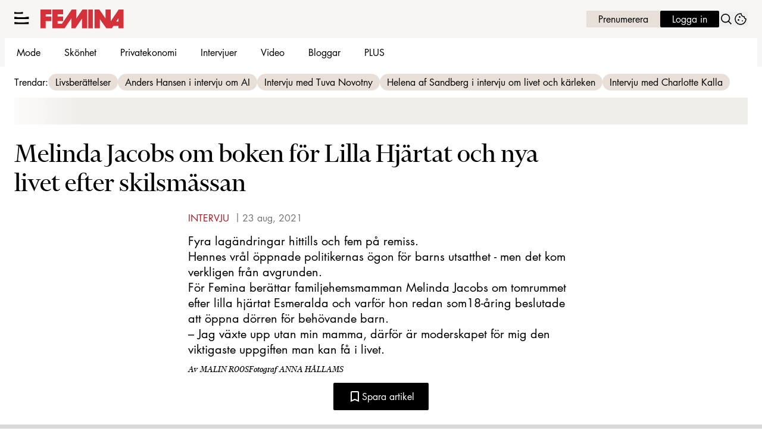

--- FILE ---
content_type: text/html; charset=utf-8
request_url: https://www.femina.se/intervju/melinda-jacobs-om-kampen-och-boken-for-lilla-hjartat/7639034?fbclid=IwAR2KiNp2udQlPJnSanTyPY8Iabl7P6sXkphlxkzvVXCM_wRF7VFytWOhTEk
body_size: 35019
content:
<!DOCTYPE html><html lang="sv-SE"><head><meta charSet="utf-8" data-next-head=""/><link rel="preload" href="https://cdn.cookielaw.org/consent/tcf.stub.js" as="script" data-next-head=""/><link rel="preload" href="https://cdn.cookielaw.org/scripttemplates/otSDKStub.js" as="script" data-next-head=""/><link rel="preload" href="/common/js/consent/consent-conf.js?v=2.3.15-05" as="script"/><link rel="preload" href="/common/js/consent/consent-2.3.15.js" as="script" data-next-head=""/><link rel="icon" href="/favicon.png" data-next-head=""/><meta name="isAccessibleForFree" content="true" data-next-head=""/><meta name="viewport" content="initial-scale=1.0, width=device-width" data-next-head=""/><title data-next-head="">Melinda Jacobs om nya livet med barnen efter skilsmässan  | Femina</title><meta name="title" content="Melinda Jacobs om nya livet med barnen efter skilsmässan  | Femina" data-next-head=""/><meta name="description" content="I boken &quot;Hon hette Esmeralda&quot; skriver Melinda Jacobs om Lilla Hjärtats död och varför hon valde att bli familjehem på heltid. " data-next-head=""/><link rel="canonical" href="https://www.femina.se/intervju/melinda-jacobs-om-kampen-och-boken-for-lilla-hjartat/7639034" data-next-head=""/><meta name="keywords" data-next-head=""/><meta property="og:type" content="article" data-next-head=""/><meta property="og:url" content="https://www.femina.se/intervju/melinda-jacobs-om-kampen-och-boken-for-lilla-hjartat/7639034" data-next-head=""/><meta property="og:title" content="Melinda Jacobs om nya livet med barnen efter skilsmässan " data-next-head=""/><meta property="og:description" content="I boken &quot;Hon hette Esmeralda&quot; skriver Melinda Jacobs om Lilla Hjärtats död och varför hon valde att bli familjehem på heltid. " data-next-head=""/><meta name="page-modified" content="1629877457" data-next-head=""/><meta property="article:published_time" content="2021-08-23T20:45:00+02:00" data-next-head=""/><meta property="article:section" content="intervju" data-next-head=""/><meta property="og:image" content="https://image.femina.se/image-7794990?imageId=7794990&amp;panox=0&amp;panoy=14.689265536723&amp;panow=99.750314606742&amp;panoh=51.035785310734&amp;heighty=0&amp;heightx=31.071428571429&amp;heightw=40.833335714286&amp;heighth=99.643497326203&amp;width=1200&amp;height=667" data-next-head=""/><meta property="og:image:height" content="667" data-next-head=""/><meta name="twitter:card" content="summary_large_image" data-next-head=""/><meta name="twitter:title" content="Melinda Jacobs om nya livet med barnen efter skilsmässan " data-next-head=""/><meta name="twitter:description" content="I boken &quot;Hon hette Esmeralda&quot; skriver Melinda Jacobs om Lilla Hjärtats död och varför hon valde att bli familjehem på heltid. " data-next-head=""/><meta name="twitter:image" content="https://image.femina.se/image-7794990?imageId=7794990&amp;panox=0&amp;panoy=14.689265536723&amp;panow=99.750314606742&amp;panoh=51.035785310734&amp;heighty=0&amp;heightx=31.071428571429&amp;heightw=40.833335714286&amp;heighth=99.643497326203&amp;width=1200&amp;height=667" data-next-head=""/><meta name="robots" content="max-image-preview:large" data-next-head=""/><link rel="preconnect" href="https://image.femina.se/" data-next-head=""/><link rel="preconnect" href="https://securepubads.g.doubleclick.net" data-next-head=""/><link rel="dns-prefetch" href="https://securepubads.g.doubleclick.net" data-next-head=""/><link rel="preload" href="https://micro.rubiconproject.com/prebid/dynamic/13012.js" as="script" referrerPolicy="strict-origin-when-cross-origin" data-next-head=""/><link rel="preload" href="/common/js/ads/adnami-conf.js" as="script"/><link rel="preload" href="https://macro.adnami.io/macro/spec/adsm.macro.747590aa-4758-4281-839e-4b9b65def16a.js" as="script"/><link rel="preload" href="https://cdn.allermedia.se/seenthis/high-impact.min.js" as="script"/><link rel="preload" href="https://securepubads.g.doubleclick.net/tag/js/gpt.js" as="script" data-next-head=""/><link rel="preload" href="https://cdn.allermedia.se/se-aller-ads/prod/4.3.24/se/aller-ads.bundle.min.js?v=4.3.24-07" as="script" data-next-head=""/><link rel="preload" href="https://static.femina.se/4f7b76bed71f8ebe5c9d1b0a916839bfcdf84a1f/_next/static/media/409da628bf07a099-s.p.woff2" as="font" type="font/woff2" crossorigin="anonymous" data-next-font="size-adjust"/><link rel="preload" href="https://static.femina.se/4f7b76bed71f8ebe5c9d1b0a916839bfcdf84a1f/_next/static/media/f4262f123d96dd58-s.p.woff2" as="font" type="font/woff2" crossorigin="anonymous" data-next-font="size-adjust"/><link rel="preload" href="https://static.femina.se/4f7b76bed71f8ebe5c9d1b0a916839bfcdf84a1f/_next/static/media/51a503996e893e2e-s.p.woff2" as="font" type="font/woff2" crossorigin="anonymous" data-next-font="size-adjust"/><link rel="preload" href="https://static.femina.se/4f7b76bed71f8ebe5c9d1b0a916839bfcdf84a1f/_next/static/media/3d7f6e19e865dcbb-s.p.woff2" as="font" type="font/woff2" crossorigin="anonymous" data-next-font="size-adjust"/><link rel="preload" href="https://static.femina.se/4f7b76bed71f8ebe5c9d1b0a916839bfcdf84a1f/_next/static/css/27d4a1033d53cbeb.css" as="style"/><link rel="stylesheet" href="https://static.femina.se/4f7b76bed71f8ebe5c9d1b0a916839bfcdf84a1f/_next/static/css/27d4a1033d53cbeb.css" data-n-g=""/><link rel="preload" href="https://static.femina.se/4f7b76bed71f8ebe5c9d1b0a916839bfcdf84a1f/_next/static/css/f45795a83a7ff2d8.css" as="style"/><link rel="stylesheet" href="https://static.femina.se/4f7b76bed71f8ebe5c9d1b0a916839bfcdf84a1f/_next/static/css/f45795a83a7ff2d8.css"/><link rel="preload" href="https://static.femina.se/4f7b76bed71f8ebe5c9d1b0a916839bfcdf84a1f/_next/static/css/19685846a13f65c9.css" as="style"/><link rel="stylesheet" href="https://static.femina.se/4f7b76bed71f8ebe5c9d1b0a916839bfcdf84a1f/_next/static/css/19685846a13f65c9.css"/><noscript data-n-css=""></noscript><script defer="" nomodule="" src="https://static.femina.se/4f7b76bed71f8ebe5c9d1b0a916839bfcdf84a1f/_next/static/chunks/polyfills-42372ed130431b0a.js" type="7f16646f71ec9f37898212e4-text/javascript"></script><script defer="" src="https://static.femina.se/4f7b76bed71f8ebe5c9d1b0a916839bfcdf84a1f/_next/static/chunks/4587-14fbe8293bb703a4.js" type="7f16646f71ec9f37898212e4-text/javascript"></script><script defer="" src="https://static.femina.se/4f7b76bed71f8ebe5c9d1b0a916839bfcdf84a1f/_next/static/chunks/2764-b0f33d5bd1460ed6.js" type="7f16646f71ec9f37898212e4-text/javascript"></script><script defer="" src="https://static.femina.se/4f7b76bed71f8ebe5c9d1b0a916839bfcdf84a1f/_next/static/chunks/7468.7e112db7facc7a26.js" type="7f16646f71ec9f37898212e4-text/javascript"></script><script defer="" src="https://static.femina.se/4f7b76bed71f8ebe5c9d1b0a916839bfcdf84a1f/_next/static/chunks/393.b420bf37dcab0c8d.js" type="7f16646f71ec9f37898212e4-text/javascript"></script><script defer="" src="https://static.femina.se/4f7b76bed71f8ebe5c9d1b0a916839bfcdf84a1f/_next/static/chunks/3828-cdd572c61520d80c.js" type="7f16646f71ec9f37898212e4-text/javascript"></script><script defer="" src="https://static.femina.se/4f7b76bed71f8ebe5c9d1b0a916839bfcdf84a1f/_next/static/chunks/6754.8279ff218ced6f9a.js" type="7f16646f71ec9f37898212e4-text/javascript"></script><script defer="" src="https://static.femina.se/4f7b76bed71f8ebe5c9d1b0a916839bfcdf84a1f/_next/static/chunks/7696.1b117cede440fdc7.js" type="7f16646f71ec9f37898212e4-text/javascript"></script><script defer="" src="https://static.femina.se/4f7b76bed71f8ebe5c9d1b0a916839bfcdf84a1f/_next/static/chunks/6460.e4cd275ce362d509.js" type="7f16646f71ec9f37898212e4-text/javascript"></script><script defer="" src="https://static.femina.se/4f7b76bed71f8ebe5c9d1b0a916839bfcdf84a1f/_next/static/chunks/9833-619c197a0c89b4d6.js" type="7f16646f71ec9f37898212e4-text/javascript"></script><script defer="" src="https://static.femina.se/4f7b76bed71f8ebe5c9d1b0a916839bfcdf84a1f/_next/static/chunks/521.31becdf4a59a6562.js" type="7f16646f71ec9f37898212e4-text/javascript"></script><script defer="" src="https://static.femina.se/4f7b76bed71f8ebe5c9d1b0a916839bfcdf84a1f/_next/static/chunks/4516.310499ad2afbfa58.js" type="7f16646f71ec9f37898212e4-text/javascript"></script><script defer="" src="https://static.femina.se/4f7b76bed71f8ebe5c9d1b0a916839bfcdf84a1f/_next/static/chunks/6456.dbe6be986219091a.js" type="7f16646f71ec9f37898212e4-text/javascript"></script><script defer="" src="https://static.femina.se/4f7b76bed71f8ebe5c9d1b0a916839bfcdf84a1f/_next/static/chunks/3405.a9b3302d3aacebb3.js" type="7f16646f71ec9f37898212e4-text/javascript"></script><script defer="" src="https://static.femina.se/4f7b76bed71f8ebe5c9d1b0a916839bfcdf84a1f/_next/static/chunks/8667.d662c8ba62532b24.js" type="7f16646f71ec9f37898212e4-text/javascript"></script><script defer="" src="https://static.femina.se/4f7b76bed71f8ebe5c9d1b0a916839bfcdf84a1f/_next/static/chunks/1513.c9864a2d3b5a24ab.js" type="7f16646f71ec9f37898212e4-text/javascript"></script><script defer="" src="https://static.femina.se/4f7b76bed71f8ebe5c9d1b0a916839bfcdf84a1f/_next/static/chunks/9155.65f05b555d3a8629.js" type="7f16646f71ec9f37898212e4-text/javascript"></script><script defer="" src="https://static.femina.se/4f7b76bed71f8ebe5c9d1b0a916839bfcdf84a1f/_next/static/chunks/411-58b3f67d202e32a4.js" type="7f16646f71ec9f37898212e4-text/javascript"></script><script defer="" src="https://static.femina.se/4f7b76bed71f8ebe5c9d1b0a916839bfcdf84a1f/_next/static/chunks/3696.eabce85a8d118cc0.js" type="7f16646f71ec9f37898212e4-text/javascript"></script><script defer="" src="https://static.femina.se/4f7b76bed71f8ebe5c9d1b0a916839bfcdf84a1f/_next/static/chunks/2907.3571b68ee613dcaa.js" type="7f16646f71ec9f37898212e4-text/javascript"></script><script defer="" src="https://static.femina.se/4f7b76bed71f8ebe5c9d1b0a916839bfcdf84a1f/_next/static/chunks/3934.38292c581aed22d0.js" type="7f16646f71ec9f37898212e4-text/javascript"></script><script defer="" src="https://static.femina.se/4f7b76bed71f8ebe5c9d1b0a916839bfcdf84a1f/_next/static/chunks/3294.a32ee02c851f8648.js" type="7f16646f71ec9f37898212e4-text/javascript"></script><script defer="" src="https://static.femina.se/4f7b76bed71f8ebe5c9d1b0a916839bfcdf84a1f/_next/static/chunks/2415.9800229ca30f07fe.js" type="7f16646f71ec9f37898212e4-text/javascript"></script><script defer="" src="https://static.femina.se/4f7b76bed71f8ebe5c9d1b0a916839bfcdf84a1f/_next/static/chunks/63.840aecdb78486ac5.js" type="7f16646f71ec9f37898212e4-text/javascript"></script><script defer="" src="https://static.femina.se/4f7b76bed71f8ebe5c9d1b0a916839bfcdf84a1f/_next/static/chunks/6986.05dbaa3e0f2cbd5e.js" type="7f16646f71ec9f37898212e4-text/javascript"></script><script defer="" src="https://static.femina.se/4f7b76bed71f8ebe5c9d1b0a916839bfcdf84a1f/_next/static/chunks/3155.26ff76e09f787928.js" type="7f16646f71ec9f37898212e4-text/javascript"></script><script defer="" src="https://static.femina.se/4f7b76bed71f8ebe5c9d1b0a916839bfcdf84a1f/_next/static/chunks/5754.4a55388f53bb573d.js" type="7f16646f71ec9f37898212e4-text/javascript"></script><script defer="" src="https://static.femina.se/4f7b76bed71f8ebe5c9d1b0a916839bfcdf84a1f/_next/static/chunks/1702.4473d528cc5eb148.js" type="7f16646f71ec9f37898212e4-text/javascript"></script><script defer="" src="https://static.femina.se/4f7b76bed71f8ebe5c9d1b0a916839bfcdf84a1f/_next/static/chunks/66-69bdc07b503dd4c5.js" type="7f16646f71ec9f37898212e4-text/javascript"></script><script defer="" src="https://static.femina.se/4f7b76bed71f8ebe5c9d1b0a916839bfcdf84a1f/_next/static/chunks/3076.db1bb25e89d573ed.js" type="7f16646f71ec9f37898212e4-text/javascript"></script><script src="https://static.femina.se/4f7b76bed71f8ebe5c9d1b0a916839bfcdf84a1f/_next/static/chunks/webpack-f3f78a0db8e1f161.js" defer="" type="7f16646f71ec9f37898212e4-text/javascript"></script><script src="https://static.femina.se/4f7b76bed71f8ebe5c9d1b0a916839bfcdf84a1f/_next/static/chunks/framework-a2fe0be7ac145602.js" defer="" type="7f16646f71ec9f37898212e4-text/javascript"></script><script src="https://static.femina.se/4f7b76bed71f8ebe5c9d1b0a916839bfcdf84a1f/_next/static/chunks/main-28fe89b1c29f7fe3.js" defer="" type="7f16646f71ec9f37898212e4-text/javascript"></script><script src="https://static.femina.se/4f7b76bed71f8ebe5c9d1b0a916839bfcdf84a1f/_next/static/chunks/pages/_app-79089c98188a900a.js" defer="" type="7f16646f71ec9f37898212e4-text/javascript"></script><script src="https://static.femina.se/4f7b76bed71f8ebe5c9d1b0a916839bfcdf84a1f/_next/static/chunks/6231-bfc40d87dfb1976d.js" defer="" type="7f16646f71ec9f37898212e4-text/javascript"></script><script src="https://static.femina.se/4f7b76bed71f8ebe5c9d1b0a916839bfcdf84a1f/_next/static/chunks/8447-ef91dc304b0604a7.js" defer="" type="7f16646f71ec9f37898212e4-text/javascript"></script><script src="https://static.femina.se/4f7b76bed71f8ebe5c9d1b0a916839bfcdf84a1f/_next/static/chunks/pages/(labrador)/%5Bdevice%5D/article/%5B%5B...params%5D%5D-0014d0e4ee3e805c.js" defer="" type="7f16646f71ec9f37898212e4-text/javascript"></script><script src="https://static.femina.se/4f7b76bed71f8ebe5c9d1b0a916839bfcdf84a1f/_next/static/4f7b76bed71f8ebe5c9d1b0a916839bfcdf84a1f/_buildManifest.js" defer="" type="7f16646f71ec9f37898212e4-text/javascript"></script><script src="https://static.femina.se/4f7b76bed71f8ebe5c9d1b0a916839bfcdf84a1f/_next/static/4f7b76bed71f8ebe5c9d1b0a916839bfcdf84a1f/_ssgManifest.js" defer="" type="7f16646f71ec9f37898212e4-text/javascript"></script></head><body><div id="__next"><div id="modal"></div><div class="h-full min-h-screen relative flex flex-col __variable_af4624 __variable_7a38d1 __variable_ffd496"><header class="w-full max-w-grid mx-auto sticky top-0 left-0 z-menu group group/menu" id="menu" data-cts-object-group=""><div class="bg-linen-100 wings-linen-100 lg:group-data-[open]/menu:bg-white lg:group-data-[open]/menu:wings-white p-grid-m pt-2 pb-0 gap-2 gap-x-3 sm:gap-x-5 xl:py-3 relative wings !z-2 grid grid-cols-[auto_auto_1fr] items-center overflow-x-hidden lg:group-data-[open]/menu:grid-cols-[auto_auto_1fr_auto] xl:overflow-x-visible xl:grid-cols-[auto_auto_1fr_auto]"><label class="group/hamburger relative block h-6 w-6 cursor-pointer bg-transparent [&amp;_svg]:h-5.25 cts-tracking-object" data-cts-object-category="menu" data-cts-object-name="open" data-cts-object-extra-info="[{&quot;type&quot;:&quot;main_navigation_menu&quot;}]"><input class="peer absolute left-0 top-0 h-full w-full cursor-pointer appearance-none" aria-label="Knapp för att öppna meny med länkar" role="switch" aria-checked="false" type="checkbox"/><svg xmlns="http://www.w3.org/2000/svg" fill="none" viewBox="0 0 25 21" class="[&amp;&gt;path]:transition-all [&amp;&gt;path]:duration-300 [&amp;&gt;path]:origin-center"><path fill="currentColor" d="M9.017.704H4.87q-.743 0-1.484-.126L0 0v3.333h14.444V0l-4.146.61a8.6 8.6 0 0 1-1.28.094"></path><path fill="currentColor" d="M15.156 9.101H8.263q-1.234 0-2.465-.137l-5.624-.63v3.635h24V8.333L17.284 9q-1.062.104-2.128.102"></path><path fill="currentColor" d="M15.156 9.101H8.263q-1.234 0-2.465-.137l-5.624-.63v3.635h24V8.333L17.284 9q-1.062.104-2.128.102"></path><path fill="currentColor" d="M15.156 17.737H8.263q-1.234 0-2.465-.138l-5.624-.63v3.635h24V16.97l-6.89.665q-1.062.104-2.128.103"></path></svg></label><a class="text-summer-red-500 flex-shrink-0 [&amp;_svg]:h-full h-4.5 mx-0 sm:h-6 sm:mx-0 md:h-8 transition-all" href="/" aria-label="Länk till Feminas startsida"><svg xmlns="http://www.w3.org/2000/svg" fill="none" viewBox="0 0 149 34"><path fill="currentColor" fill-rule="evenodd" d="m139.719 0-14.184 21.012V0h-9.265v15.967L105.22 0h-8.55v33.577h9.375V17.095l11.781 16.485h9.746l2.838-4.299h9.051v4.296h9.105V0zm-.261 21.603h-4.182l4.185-6.226z" clip-rule="evenodd"></path><path fill="currentColor" fill-rule="evenodd" d="M85.477 0h8.14v33.58h-8.14z" clip-rule="evenodd"></path><path fill="currentColor" fill-rule="evenodd" d="M21.37 0h19.123v8.398h-9.935v4.188h9.935v8.052h-9.935v4.617h7.905L55.93 0h8.174v16.074L74.947 0h8.494v33.58H74.36V15.916L62.289 33.58h-7.052V15.699L43.104 33.58H21.369z" clip-rule="evenodd"></path><path fill="currentColor" fill-rule="evenodd" d="M0 0h19.334v8.398H9.369v4.188h9.965v8.052H9.369V33.58H0z" clip-rule="evenodd"></path></svg></a><nav class="bg-white xl:bg-transparent col-span-3 -mx-4 lg:group-data-[open]/menu:mx-0 lg:group-data-[open]/menu:max-w-screen-sm xl:col-span-1 xl:mx-0 relative overflow-x-auto overflow-y-hidden row-start-2 group-data-[open]/menu:overflow-x-visible group-data-[open]/menu:overflow-y-visible lg:group-data-[open]/menu:row-auto lg:group-data-[open]/menu:col-auto xl:row-auto xl:col-auto"><ul class="gap-x-1 px-0 lg:h-12 lg:gap-x-1.5 flex group-data-[open]:hidden flex-row items-center overflow-x-auto overflow-y-hidden" aria-label="Navigering för innehållskategorier"><li><a class="text-black hover:text-summer-red-600 p-2.5 text-content-sm px-5 py-2.5 xl:px-3.5 block transition-colors xl:uppercase sm:aria-[current=page]:bg-inherit aria-[current=page]:bg-linen-200" href="/mode">Mode</a></li><li><a class="text-black hover:text-summer-red-600 p-2.5 text-content-sm px-5 py-2.5 xl:px-3.5 block transition-colors xl:uppercase sm:aria-[current=page]:bg-inherit aria-[current=page]:bg-linen-200" href="/skonhet">Skönhet</a></li><li><a class="text-black hover:text-summer-red-600 p-2.5 text-content-sm px-5 py-2.5 xl:px-3.5 block transition-colors xl:uppercase sm:aria-[current=page]:bg-inherit aria-[current=page]:bg-linen-200" href="/privatekonomi">Privatekonomi</a></li><li><a class="text-black hover:text-summer-red-600 p-2.5 text-content-sm px-5 py-2.5 xl:px-3.5 block transition-colors xl:uppercase sm:aria-[current=page]:bg-inherit aria-[current=page]:bg-linen-200" href="/intervju">Intervjuer</a></li><li><a class="text-black hover:text-summer-red-600 p-2.5 text-content-sm px-5 py-2.5 xl:px-3.5 block transition-colors xl:uppercase sm:aria-[current=page]:bg-inherit aria-[current=page]:bg-linen-200" href="/video">Video</a></li><li><a class="text-black hover:text-summer-red-600 p-2.5 text-content-sm px-5 py-2.5 xl:px-3.5 block transition-colors xl:uppercase sm:aria-[current=page]:bg-inherit aria-[current=page]:bg-linen-200" href="/feminas-bloggar">Bloggar</a></li><li><a class="text-black hover:text-summer-red-600 p-2.5 text-content-sm px-5 py-2.5 xl:px-3.5 block transition-colors xl:uppercase sm:aria-[current=page]:bg-inherit aria-[current=page]:bg-linen-200" href="/etikett/femina%20plus">PLUS</a></li></ul><search><form class="bg-transparent w-full h-12 gap-x-2 hidden flex-row items-center lg:group-data-[open]:flex" action="/search/" method="GET"><div class="group flex w-full flex-col items-start gap-y-1 flex-grow"><div class="relative flex w-full flex-col items-start gap-y-1"><div class="relative flex w-full flex-col items-start gap-y-1"><input class="focus:bg-primary-50 group-data-[status=error]:bg-error-50 w-full rounded p-2 transition-all group-data-[status=error]:outline-4 group-data-[status=error]:placeholder:text-gray-700 hover:not-focus:bg-white hover:not-focus:ring-1 hover:not-focus:ring-black focus:ring-2 outline-linen-300 text-content-sm bg-white outline-0 outline-offset-0 ring-1 ring-inset ring-gray-400 placeholder:text-gray-700 group-data-[status=error]:outline-error-200 group-data-[status=error]:ring-2 group-data-[status=error]:ring-inset group-data-[status=error]:ring-error-500 hover:ring-black hover:placeholder:text-black hover:not-focus:outline-0 focus:outline-4 focus:ring-black focus:placeholder:text-black h-10 peer-[.absolute]/icon:pr-7 !w-full" id=":Rpmq6:" name="s" placeholder="Sök..." value=""/></div></div></div><button class="active:ring-0 duration-200 ease-in-out focus:outline-none hover:ring-0 inline-flex items-center justify-center outline-none ring-0 transition-all focus:ring-0 rounded-sm border-0 whitespace-nowrap px-6 py-2.75 text-content-sm gap-1.5 focus:ring-primary-200 border-primary-700 bg-black hover:bg-gray-800 focus:bg-gray-800 active:bg-error-600 text-white disabled:bg-gray-600 disabled:cursor-not-allowed" type="submit"><div class="visible contents">Sök</div></button></form></search></nav><nav class="gap-x-2 sm:gap-x-3 lg:h-12 flex flex-row items-center justify-self-end"><a class="active:ring-0 duration-200 ease-in-out focus:outline-none hover:ring-0 inline-flex items-center justify-center outline-none ring-0 transition-all focus:ring-0 rounded-sm border-0 whitespace-nowrap px-5 py-1 text-content-sm gap-1.5 !px-1.5 sm:!px-3 md:!px-5 focus:ring-primary-200 border-primary-700 text-primary-700 bg-linen-300 hover:bg-linen-400 focus:bg-linen-400 active:bg-linen-400 active:shadow-[inset_0px_0px_2px] active:shadow-black/25" href="https://www.prenumerera.se/tidningar/femina?utm_source=femina.se&amp;utm_medium=menu&amp;utm_campaign=prenumerera2021" aria-label="Länk till att prenumerera på Femina" target="_blank">Prenumerera</a><a class="active:ring-0 duration-200 ease-in-out focus:outline-none hover:ring-0 inline-flex items-center justify-center outline-none ring-0 transition-all focus:ring-0 rounded-sm border-0 whitespace-nowrap px-5 py-1 text-content-sm gap-1.5 !px-1.5 sm:!px-3 md:!px-5 focus:ring-primary-200 border-primary-700 bg-black hover:bg-gray-800 focus:bg-gray-800 active:bg-error-600 text-white disabled:bg-gray-600 disabled:cursor-not-allowed" href="https://login.allermedia.se?return=https%3A%2F%2Fwww.femina.se" rel="nofollow" aria-label="Länk till att logga in på Femina" target="_blank">Logga in</a><button class="active:ring-0 duration-200 ease-in-out focus:outline-none hover:ring-0 items-center justify-center outline-none ring-0 transition-all focus:ring-0 rounded-sm border-0 whitespace-nowrap hidden sm:block" type="button"><div class="visible contents"><svg xmlns="http://www.w3.org/2000/svg" fill="none" viewBox="0 0 24 24" class="h-6 w-6" aria-label="Knapp för att öppna sökfunktionen på Femina"><path fill="currentColor" fill-rule="evenodd" d="M14.885 14.837c2.334-2.324 2.334-6.093 0-8.417s-6.117-2.324-8.451 0-2.334 6.093 0 8.417 6.117 2.324 8.451 0m1.19-9.603a7.61 7.61 0 0 1 .556 10.171l.179.222q.242.3.514.571l1.521 1.515a7 7 0 0 0 .492.446L21 19.531l-.779.776-.696.693-1.106-1.37a7 7 0 0 0-.514-.571l-1.521-1.515a7 7 0 0 0-.492-.446l-.537-.443c-3.005 2.329-7.351 2.118-10.113-.633a7.61 7.61 0 0 1 0-10.788 7.68 7.68 0 0 1 10.832 0z"></path></svg></div></button><button class="active:ring-0 duration-200 ease-in-out focus:outline-none hover:ring-0 inline-flex items-center justify-center outline-none ring-0 transition-all focus:ring-0 rounded-sm border-0 whitespace-nowrap" type="button" aria-label="Länk till information om cookies på Femina"><div class="visible contents"><svg xmlns="http://www.w3.org/2000/svg" fill="none" viewBox="0 0 24 24" class="h-6 w-6" name="cookie"><path fill="currentColor" d="M12 21.75a9.5 9.5 0 0 1-3.803-.768 9.9 9.9 0 0 1-3.095-2.084 9.9 9.9 0 0 1-2.084-3.095A9.5 9.5 0 0 1 2.25 12q0-1.905.735-3.665A10.2 10.2 0 0 1 5.01 5.213 9.8 9.8 0 0 1 8.072 3.04q1.773-.814 3.832-.814.454 0 .928.04t.964.137q-.148 1.125.213 2.082.36.956 1.072 1.61a4.2 4.2 0 0 0 1.71.936q1 .284 2.138.072-.477 1.475.404 2.738.88 1.264 2.386 1.381.015.17.023.316.008.145.008.315a9.6 9.6 0 0 1-.77 3.831 10.2 10.2 0 0 1-2.09 3.15 9.8 9.8 0 0 1-3.095 2.134A9.3 9.3 0 0 1 12 21.75M10.505 9.904q.582 0 .99-.414.41-.413.409-.995 0-.582-.41-.99a1.36 1.36 0 0 0-.994-.409q-.578 0-.99.41a1.35 1.35 0 0 0-.414.994q0 .577.414.99.413.414.995.414m-2 5q.582 0 .99-.414.41-.413.409-.995 0-.582-.41-.99a1.36 1.36 0 0 0-.994-.409q-.578 0-.99.41a1.35 1.35 0 0 0-.414.994q0 .577.414.99.413.414.995.414m6.5 1a.86.86 0 0 0 .64-.264.89.89 0 0 0 .259-.645.87.87 0 0 0-.26-.64.88.88 0 0 0-.644-.259.88.88 0 0 0-.64.26.87.87 0 0 0-.264.644q0 .377.264.64.263.264.645.264m-3.003 4.346q3.14 0 5.572-2.22t2.666-5.644q-1.288-.54-2.015-1.5a4.8 4.8 0 0 1-.92-2.23q-1.99-.228-3.371-1.564-1.38-1.336-1.609-3.357-1.952-.09-3.537.628a8.3 8.3 0 0 0-2.702 1.92 8.8 8.8 0 0 0-1.727 2.715Q3.75 10.51 3.75 12q0 3.42 2.414 5.836 2.415 2.415 5.838 2.414"></path></svg></div></button></nav></div><div id="navigationDrawer" class="bg-linen-100 wings-linen-100 lg:group-data-[open]/menu:bg-white/80 lg:group-data-[open]/menu:wings-white/80 px-3 py-5 w-full h-[calc(100dvh_-_100%)] gap-y-5 sm:px-8 md:px-16 lg:px-25 sm:py-4 md:py-5 lg:py-6 -translate-y-[120%] -z-2 absolute flex-col flex group-data-[open]:translate-y-0 left-0 overflow-y-auto overflow-x-hidden top-full transition-transform wings lg:overflow-visible backdrop-blur-sm"><search><form class="bg-transparent w-full h-12 gap-x-2 max-w-screen-sm mx-auto flex flex-row items-center [&amp;_button]:hidden sm:[&amp;_button]:block lg:hidden" action="/search/" method="GET"><div class="group flex w-full flex-col items-start gap-y-1 flex-grow"><div class="relative flex w-full flex-col items-start gap-y-1"><div class="relative flex w-full flex-col items-start gap-y-1"><input class="focus:bg-primary-50 group-data-[status=error]:bg-error-50 w-full rounded p-2 transition-all group-data-[status=error]:outline-4 group-data-[status=error]:placeholder:text-gray-700 hover:not-focus:bg-white hover:not-focus:ring-1 hover:not-focus:ring-black focus:ring-2 outline-linen-300 text-content-sm bg-white outline-0 outline-offset-0 ring-1 ring-inset ring-gray-400 placeholder:text-gray-700 group-data-[status=error]:outline-error-200 group-data-[status=error]:ring-2 group-data-[status=error]:ring-inset group-data-[status=error]:ring-error-500 hover:ring-black hover:placeholder:text-black hover:not-focus:outline-0 focus:outline-4 focus:ring-black focus:placeholder:text-black h-10 peer-[.absolute]/icon:pr-7 !w-full" id=":R2qq6:" name="s" placeholder="Sök..." value=""/></div></div></div><button class="active:ring-0 duration-200 ease-in-out focus:outline-none hover:ring-0 inline-flex items-center justify-center outline-none ring-0 transition-all focus:ring-0 rounded-sm border-0 whitespace-nowrap px-6 py-2.75 text-content-sm gap-1.5 focus:ring-primary-200 border-primary-700 bg-black hover:bg-gray-800 focus:bg-gray-800 active:bg-error-600 text-white disabled:bg-gray-600 disabled:cursor-not-allowed" type="submit"><div class="visible contents">Sök</div></button></form></search><nav class="md:gap-x-6 columns-1 overflow-y-auto sm:columns-2 md:grid md:grid-cols-3 lg:grid-cols-4" aria-label="Navigeringsmeny"><ul class="gap-0 md:first-of-type:row-span-2 md:second-of-type:row-span-3 flex flex-col"><li><a class="text-black hover:text-summer-red-600 py-2.5 text-content-sm [&amp;:not([data-depth=&#x27;1&#x27;])]:ml-4 block data-[depth=&#x27;1&#x27;]:!font-bold cts-tracking-object" href="/mode" data-cts-object-category="menu" data-cts-object-extra-info="[{&quot;type&quot;:&quot;main_navigation_menu&quot;}]" data-cts-object-url="/mode" data-cts-object-name="Mode" data-depth="1">Mode</a></li><li><a class="text-black hover:text-summer-red-600 py-2.5 text-content-sm [&amp;:not([data-depth=&#x27;1&#x27;])]:ml-4 block data-[depth=&#x27;1&#x27;]:!font-bold cts-tracking-object" href="/skonhet" data-cts-object-category="menu" data-cts-object-extra-info="[{&quot;type&quot;:&quot;main_navigation_menu&quot;}]" data-cts-object-url="/skonhet" data-cts-object-name="Skönhet" data-depth="1">Skönhet</a></li><div class="group/accordion"><div class="flex items-center justify-between"><span class=""><li><a class="text-black hover:text-summer-red-600 py-2.5 text-content-sm [&amp;:not([data-depth=&#x27;1&#x27;])]:ml-4 block data-[depth=&#x27;1&#x27;]:!font-bold cts-tracking-object" href="/kultur" aria-label="Länk till kategorin Kultur" data-cts-object-category="menu" data-cts-object-extra-info="[{&quot;type&quot;:&quot;main_navigation_menu&quot;}]" data-cts-object-url="/kultur" data-cts-object-name="Kultur" data-depth="1">Kultur</a></li></span><div class="cursor-pointer pr-4 transition-transform group-[[data-open]&gt;:first-child]/accordion:[transform:rotateX(180deg)] md:hidden"><svg stroke="currentColor" fill="currentColor" stroke-width="0" viewBox="0 0 24 24" class="h-6 w-6" name="showMore" height="1em" width="1em" xmlns="http://www.w3.org/2000/svg"><path fill="none" d="M24 24H0V0h24v24z" opacity=".87"></path><path d="M16.59 8.59 12 13.17 7.41 8.59 6 10l6 6 6-6-1.41-1.41z"></path></svg></div></div><div class="hidden group-[[data-open]&gt;]/accordion:block md:block"><li><a class="text-black hover:text-summer-red-600 py-2.5 text-content-sm [&amp;:not([data-depth=&#x27;1&#x27;])]:ml-4 block data-[depth=&#x27;1&#x27;]:!font-bold cts-tracking-object" href="/etikett/litteratur" aria-label="Länk till kategorin Litteratur" data-cts-object-category="menu" data-cts-object-extra-info="[{&quot;type&quot;:&quot;main_navigation_menu&quot;}]" data-cts-object-url="/etikett/litteratur" data-cts-object-name="Litteratur" data-depth="2">Litteratur</a></li><li><a class="text-black hover:text-summer-red-600 py-2.5 text-content-sm [&amp;:not([data-depth=&#x27;1&#x27;])]:ml-4 block data-[depth=&#x27;1&#x27;]:!font-bold cts-tracking-object" href="/etikett/film%20och%20tv" aria-label="Länk till kategorin Film &amp; TV" data-cts-object-category="menu" data-cts-object-extra-info="[{&quot;type&quot;:&quot;main_navigation_menu&quot;}]" data-cts-object-url="/etikett/film%20och%20tv" data-cts-object-name="Film &amp; TV" data-depth="2">Film & TV</a></li><li><a class="text-black hover:text-summer-red-600 py-2.5 text-content-sm [&amp;:not([data-depth=&#x27;1&#x27;])]:ml-4 block data-[depth=&#x27;1&#x27;]:!font-bold cts-tracking-object" href="/etikett/teater" aria-label="Länk till kategorin Teater" data-cts-object-category="menu" data-cts-object-extra-info="[{&quot;type&quot;:&quot;main_navigation_menu&quot;}]" data-cts-object-url="/etikett/teater" data-cts-object-name="Teater" data-depth="2">Teater</a></li><li><a class="text-black hover:text-summer-red-600 py-2.5 text-content-sm [&amp;:not([data-depth=&#x27;1&#x27;])]:ml-4 block data-[depth=&#x27;1&#x27;]:!font-bold cts-tracking-object" href="/etikett/musik%20%26%20podd" aria-label="Länk till kategorin Musik &amp; podd" data-cts-object-category="menu" data-cts-object-extra-info="[{&quot;type&quot;:&quot;main_navigation_menu&quot;}]" data-cts-object-url="/etikett/musik%20%26%20podd" data-cts-object-name="Musik &amp; podd" data-depth="2">Musik & podd</a></li><li><a class="text-black hover:text-summer-red-600 py-2.5 text-content-sm [&amp;:not([data-depth=&#x27;1&#x27;])]:ml-4 block data-[depth=&#x27;1&#x27;]:!font-bold cts-tracking-object" href="/i-rampljuset" aria-label="Länk till kategorin I rampljuset" data-cts-object-category="menu" data-cts-object-extra-info="[{&quot;type&quot;:&quot;main_navigation_menu&quot;}]" data-cts-object-url="/i-rampljuset" data-cts-object-name="I rampljuset" data-depth="2">I rampljuset</a></li><li><a class="text-black hover:text-summer-red-600 py-2.5 text-content-sm [&amp;:not([data-depth=&#x27;1&#x27;])]:ml-4 block data-[depth=&#x27;1&#x27;]:!font-bold cts-tracking-object" href="/etikett/konst" aria-label="Länk till kategorin Konst" data-cts-object-category="menu" data-cts-object-extra-info="[{&quot;type&quot;:&quot;main_navigation_menu&quot;}]" data-cts-object-url="/etikett/konst" data-cts-object-name="Konst" data-depth="2">Konst</a></li><li><a class="text-black hover:text-summer-red-600 py-2.5 text-content-sm [&amp;:not([data-depth=&#x27;1&#x27;])]:ml-4 block data-[depth=&#x27;1&#x27;]:!font-bold cts-tracking-object" href="/nostalgi" aria-label="Länk till kategorin Nostalgi" data-cts-object-category="menu" data-cts-object-extra-info="[{&quot;type&quot;:&quot;main_navigation_menu&quot;}]" data-cts-object-url="/nostalgi" data-cts-object-name="Nostalgi" data-depth="2">Nostalgi</a></li></div></div></ul><ul class="gap-0 md:first-of-type:row-span-2 md:second-of-type:row-span-3 flex flex-col"><li><a class="text-black hover:text-summer-red-600 py-2.5 text-content-sm [&amp;:not([data-depth=&#x27;1&#x27;])]:ml-4 block data-[depth=&#x27;1&#x27;]:!font-bold cts-tracking-object" href="/kronika" aria-label="Länk till kategorin Krönikor" data-cts-object-category="menu" data-cts-object-extra-info="[{&quot;type&quot;:&quot;main_navigation_menu&quot;}]" data-cts-object-url="/kronika" data-cts-object-name="Krönikor" data-depth="1">Krönikor</a></li><div class="group/accordion"><div class="flex items-center justify-between"><span class=""><li><a class="text-black hover:text-summer-red-600 py-2.5 text-content-sm [&amp;:not([data-depth=&#x27;1&#x27;])]:ml-4 block data-[depth=&#x27;1&#x27;]:!font-bold cts-tracking-object" href="/livsstil" aria-label="Länk till kategorin Livsstil" data-cts-object-category="menu" data-cts-object-extra-info="[{&quot;type&quot;:&quot;main_navigation_menu&quot;}]" data-cts-object-url="/livsstil" data-cts-object-name="Livsstil" data-depth="1">Livsstil</a></li></span><div class="cursor-pointer pr-4 transition-transform group-[[data-open]&gt;:first-child]/accordion:[transform:rotateX(180deg)] md:hidden"><svg stroke="currentColor" fill="currentColor" stroke-width="0" viewBox="0 0 24 24" class="h-6 w-6" name="showMore" height="1em" width="1em" xmlns="http://www.w3.org/2000/svg"><path fill="none" d="M24 24H0V0h24v24z" opacity=".87"></path><path d="M16.59 8.59 12 13.17 7.41 8.59 6 10l6 6 6-6-1.41-1.41z"></path></svg></div></div><div class="hidden group-[[data-open]&gt;]/accordion:block md:block"><li><a class="text-black hover:text-summer-red-600 py-2.5 text-content-sm [&amp;:not([data-depth=&#x27;1&#x27;])]:ml-4 block data-[depth=&#x27;1&#x27;]:!font-bold cts-tracking-object" href="/inredning" aria-label="Länk till kategorin Inredning" data-cts-object-category="menu" data-cts-object-extra-info="[{&quot;type&quot;:&quot;main_navigation_menu&quot;}]" data-cts-object-url="/inredning" data-cts-object-name="Inredning" data-depth="2">Inredning</a></li><li><a class="text-black hover:text-summer-red-600 py-2.5 text-content-sm [&amp;:not([data-depth=&#x27;1&#x27;])]:ml-4 block data-[depth=&#x27;1&#x27;]:!font-bold cts-tracking-object" href="/mat-och-dryck" aria-label="Länk till kategorin Mat &amp; dryck" data-cts-object-category="menu" data-cts-object-extra-info="[{&quot;type&quot;:&quot;main_navigation_menu&quot;}]" data-cts-object-url="/mat-och-dryck" data-cts-object-name="Mat &amp; dryck" data-depth="2">Mat & dryck</a></li><li><a class="text-black hover:text-summer-red-600 py-2.5 text-content-sm [&amp;:not([data-depth=&#x27;1&#x27;])]:ml-4 block data-[depth=&#x27;1&#x27;]:!font-bold cts-tracking-object" href="/resor" aria-label="Länk till kategorin Resor" data-cts-object-category="menu" data-cts-object-extra-info="[{&quot;type&quot;:&quot;main_navigation_menu&quot;}]" data-cts-object-url="/resor" data-cts-object-name="Resor" data-depth="2">Resor</a></li></div></div><li><a class="text-black hover:text-summer-red-600 py-2.5 text-content-sm [&amp;:not([data-depth=&#x27;1&#x27;])]:ml-4 block data-[depth=&#x27;1&#x27;]:!font-bold cts-tracking-object" href="/intervju" aria-label="Länk till kategorin Intervjuer" data-cts-object-category="menu" data-cts-object-extra-info="[{&quot;type&quot;:&quot;main_navigation_menu&quot;}]" data-cts-object-url="/intervju" data-cts-object-name="Intervjuer" data-depth="1">Intervjuer</a></li></ul><ul class="gap-0 md:first-of-type:row-span-2 md:second-of-type:row-span-3 flex flex-col"><li><a class="text-black hover:text-summer-red-600 py-2.5 text-content-sm [&amp;:not([data-depth=&#x27;1&#x27;])]:ml-4 block data-[depth=&#x27;1&#x27;]:!font-bold cts-tracking-object" href="/livsberattelser" aria-label="Länk till kategorin Livsberättelser" data-cts-object-category="menu" data-cts-object-extra-info="[{&quot;type&quot;:&quot;main_navigation_menu&quot;}]" data-cts-object-url="/livsberattelser" data-cts-object-name="Livsberättelser" data-depth="1">Livsberättelser</a></li><li><a class="text-black hover:text-summer-red-600 py-2.5 text-content-sm [&amp;:not([data-depth=&#x27;1&#x27;])]:ml-4 block data-[depth=&#x27;1&#x27;]:!font-bold cts-tracking-object" href="/privatekonomi" aria-label="Länk till kategorin Privatekonomi" data-cts-object-category="menu" data-cts-object-extra-info="[{&quot;type&quot;:&quot;main_navigation_menu&quot;}]" data-cts-object-url="/privatekonomi" data-cts-object-name="Privatekonomi" data-depth="1">Privatekonomi</a></li><div class="group/accordion"><div class="flex items-center justify-between"><span class=""><li><a class="text-black hover:text-summer-red-600 py-2.5 text-content-sm [&amp;:not([data-depth=&#x27;1&#x27;])]:ml-4 block data-[depth=&#x27;1&#x27;]:!font-bold cts-tracking-object" href="/halsa" aria-label="Länk till kategorin Hälsa" data-cts-object-category="menu" data-cts-object-extra-info="[{&quot;type&quot;:&quot;main_navigation_menu&quot;}]" data-cts-object-url="/halsa" data-cts-object-name="Hälsa" data-depth="1">Hälsa</a></li></span><div class="cursor-pointer pr-4 transition-transform group-[[data-open]&gt;:first-child]/accordion:[transform:rotateX(180deg)] md:hidden"><svg stroke="currentColor" fill="currentColor" stroke-width="0" viewBox="0 0 24 24" class="h-6 w-6" name="showMore" height="1em" width="1em" xmlns="http://www.w3.org/2000/svg"><path fill="none" d="M24 24H0V0h24v24z" opacity=".87"></path><path d="M16.59 8.59 12 13.17 7.41 8.59 6 10l6 6 6-6-1.41-1.41z"></path></svg></div></div><div class="hidden group-[[data-open]&gt;]/accordion:block md:block"><li><a class="text-black hover:text-summer-red-600 py-2.5 text-content-sm [&amp;:not([data-depth=&#x27;1&#x27;])]:ml-4 block data-[depth=&#x27;1&#x27;]:!font-bold cts-tracking-object" href="/relationer" aria-label="Länk till kategorin Relationer" data-cts-object-category="menu" data-cts-object-extra-info="[{&quot;type&quot;:&quot;main_navigation_menu&quot;}]" data-cts-object-url="/relationer" data-cts-object-name="Relationer" data-depth="2">Relationer</a></li></div></div><li><a class="text-black hover:text-summer-red-600 py-2.5 text-content-sm [&amp;:not([data-depth=&#x27;1&#x27;])]:ml-4 block data-[depth=&#x27;1&#x27;]:!font-bold cts-tracking-object" href="/video" aria-label="Länk till kategorin Video" data-cts-object-category="menu" data-cts-object-extra-info="[{&quot;type&quot;:&quot;main_navigation_menu&quot;}]" data-cts-object-url="/video" data-cts-object-name="Video" data-depth="1">Video</a></li><li><a class="text-black hover:text-summer-red-600 py-2.5 text-content-sm [&amp;:not([data-depth=&#x27;1&#x27;])]:ml-4 block data-[depth=&#x27;1&#x27;]:!font-bold cts-tracking-object" href="/feminas-bloggar" aria-label="Länk till kategorin Bloggar" data-cts-object-category="menu" data-cts-object-extra-info="[{&quot;type&quot;:&quot;main_navigation_menu&quot;}]" data-cts-object-url="/feminas-bloggar" data-cts-object-name="Bloggar" data-depth="1">Bloggar</a></li><li><a class="text-black hover:text-summer-red-600 py-2.5 text-content-sm [&amp;:not([data-depth=&#x27;1&#x27;])]:ml-4 block data-[depth=&#x27;1&#x27;]:!font-bold cts-tracking-object" href="/etikett/femina%20plus" aria-label="Länk till kategorin PLUS" data-cts-object-category="menu" data-cts-object-extra-info="[{&quot;type&quot;:&quot;main_navigation_menu&quot;}]" data-cts-object-url="/etikett/femina%20plus" data-cts-object-name="PLUS" data-depth="1">PLUS</a></li></ul><ul class="gap-0 md:first-of-type:row-span-2 md:second-of-type:row-span-3 flex flex-col"><li><a class="text-black hover:text-summer-red-600 py-2.5 text-content-sm [&amp;:not([data-depth=&#x27;1&#x27;])]:ml-4 block data-[depth=&#x27;1&#x27;]:!font-bold cts-tracking-object" href="/kontakt" aria-label="Länk till kontaktsidan" data-cts-object-category="menu" data-cts-object-extra-info="[{&quot;type&quot;:&quot;main_navigation_menu&quot;}]" data-cts-object-url="/kontakt" data-cts-object-name="Kontakt" data-depth="1">Kontakt</a></li><li><a class="text-black hover:text-summer-red-600 py-2.5 text-content-sm [&amp;:not([data-depth=&#x27;1&#x27;])]:ml-4 block data-[depth=&#x27;1&#x27;]:!font-bold cts-tracking-object" href="/om-oss" aria-label="Länk till Om oss-sidan" data-cts-object-category="menu" data-cts-object-extra-info="[{&quot;type&quot;:&quot;main_navigation_menu&quot;}]" data-cts-object-url="/om-oss" data-cts-object-name="Om Femina" data-depth="1">Om Femina</a></li><li><a class="text-black hover:text-summer-red-600 py-2.5 text-content-sm [&amp;:not([data-depth=&#x27;1&#x27;])]:ml-4 block data-[depth=&#x27;1&#x27;]:!font-bold cts-tracking-object" href="/nyhetsbrev" aria-label="Länk till Nyhetsbrev-sidan" data-cts-object-category="menu" data-cts-object-extra-info="[{&quot;type&quot;:&quot;main_navigation_menu&quot;}]" data-cts-object-url="/nyhetsbrev" data-cts-object-name="Nyhetsbrev" data-depth="1">Nyhetsbrev</a></li><li><a class="text-black hover:text-summer-red-600 py-2.5 text-content-sm [&amp;:not([data-depth=&#x27;1&#x27;])]:ml-4 block data-[depth=&#x27;1&#x27;]:!font-bold cts-tracking-object" href="/om-cookies" aria-label="Länk till Cookies-sidan" data-cts-object-category="menu" data-cts-object-extra-info="[{&quot;type&quot;:&quot;main_navigation_menu&quot;}]" data-cts-object-url="/om-cookies" data-cts-object-name="Cookies" data-depth="1">Cookies</a></li><li><a class="text-black hover:text-summer-red-600 py-2.5 text-content-sm [&amp;:not([data-depth=&#x27;1&#x27;])]:ml-4 block data-[depth=&#x27;1&#x27;]:!font-bold cts-tracking-object" href="/" data-depth="1">Hantera preferenser</a></li><li><a class="text-black hover:text-summer-red-600 py-2.5 text-content-sm [&amp;:not([data-depth=&#x27;1&#x27;])]:ml-4 block data-[depth=&#x27;1&#x27;]:!font-bold cts-tracking-object" href="/alla-amnen" aria-label="Länk till Alla ämnen-sidan" data-cts-object-category="menu" data-cts-object-extra-info="[{&quot;type&quot;:&quot;main_navigation_menu&quot;}]" data-cts-object-url="/alla-amnen" data-cts-object-name="Alla ämnen" data-depth="1">Alla ämnen</a></li><li><a class="text-black hover:text-summer-red-600 py-2.5 text-content-sm [&amp;:not([data-depth=&#x27;1&#x27;])]:ml-4 block data-[depth=&#x27;1&#x27;]:!font-bold cts-tracking-object" href="/vara-skribenter" aria-label="Länk till Våra skribenter-sidan" data-cts-object-category="menu" data-cts-object-extra-info="[{&quot;type&quot;:&quot;main_navigation_menu&quot;}]" data-cts-object-url="/vara-skribenter" data-cts-object-name="Våra skribenter" data-depth="1">Våra skribenter</a></li><li><a class="text-black hover:text-summer-red-600 py-2.5 text-content-sm [&amp;:not([data-depth=&#x27;1&#x27;])]:ml-4 block data-[depth=&#x27;1&#x27;]:!font-bold cts-tracking-object" href="/creative-studio" aria-label="Länk till Creative Studio-sidan" data-cts-object-category="menu" data-cts-object-extra-info="[{&quot;type&quot;:&quot;main_navigation_menu&quot;}]" data-cts-object-url="/creative-studio" data-cts-object-name="Creative Studio" data-depth="1">Creative Studio</a></li><li><a class="text-black hover:text-summer-red-600 py-2.5 text-content-sm [&amp;:not([data-depth=&#x27;1&#x27;])]:ml-4 block data-[depth=&#x27;1&#x27;]:!font-bold cts-tracking-object" href="https://login.allermedia.se?return=https%3A%2F%2Fwww.femina.se" rel="nofollow" aria-label="Länk till skapa konto på Femina" data-cts-object-category="menu" data-cts-object-extra-info="[{&quot;type&quot;:&quot;main_navigation_menu&quot;}]" data-cts-object-url="https://login.allermedia.se/?return=https%3A%2F%2Fwww.femina.se" data-cts-object-name="Skapa konto" data-depth="1">Skapa konto</a></li><li><a class="text-black hover:text-summer-red-600 py-2.5 text-content-sm [&amp;:not([data-depth=&#x27;1&#x27;])]:ml-4 data-[depth=&#x27;1&#x27;]:!font-bold cts-tracking-object hidden" href="https://login.allermedia.se/mina-sidor?return=https%3A%2F%2Fwww.femina.se" rel="nofollow" data-cts-object-category="menu" data-cts-object-extra-info="[{&quot;type&quot;:&quot;main_navigation_menu&quot;}]" data-cts-object-url="https://login.allermedia.se/mina-sidor?return=https%3A%2F%2Fwww.femina.se" data-cts-object-name="[object Object]" data-depth="1"><div class="flex items-center gap-1">Mina Inställningar<svg stroke="currentColor" fill="currentColor" stroke-width="0" viewBox="0 0 24 24" class="h-4.5 w-4.5" name="externalLink" height="1em" width="1em" xmlns="http://www.w3.org/2000/svg"><path fill="none" d="M0 0h24v24H0V0z"></path><path d="M19 19H5V5h7V3H5a2 2 0 0 0-2 2v14a2 2 0 0 0 2 2h14c1.1 0 2-.9 2-2v-7h-2v7zM14 3v2h3.59l-9.83 9.83 1.41 1.41L19 6.41V10h2V3h-7z"></path></svg></div></a></li></ul><aside class="gap-3 my-6 flex flex-wrap self-start md:col-start-3 md:row-start-2 md:row-span-2 lg:col-start-4 lg:row-span-1" aria-label="Länkar till Femina på sociala medier"><p class="text-gray-700 w-full text-content-sm uppercase">Följ Femina</p><a class="" href="https://facebook.com/femina.se" target="_blank" aria-label="Länk till facebook"><span class="bg-none border-transparent hover:bg-linen-200 focus:border-black focus:bg-linen-100 active:border-none active:bg-linen-300 w-8 h-8 inline-flex items-center justify-center border focus:border-[1px] transition-all duration-200 ease-in-out rounded-full focus:outline-none active:outline-none gap-3 self-end flex flex-wrap" aria-label="Länk till Facebook"><svg xmlns="http://www.w3.org/2000/svg" fill="currentColor" aria-hidden="true" viewBox="0 0 24 24" class="h-4.5 w-4.5" name="facebook"><path d="m17.093 13.344.56-3.65h-3.502V7.326c0-.998.489-1.972 2.058-1.972h1.592V2.247S16.356 2 14.975 2c-2.884 0-4.769 1.748-4.769 4.912v2.782H7v3.65h3.206v8.823h3.946v-8.823h2.942z"></path></svg></span></a><a class="" href="https://instagram.com/feminasverige" target="_blank" aria-label="Länk till instagram"><span class="bg-none border-transparent hover:bg-linen-200 focus:border-black focus:bg-linen-100 active:border-none active:bg-linen-300 w-8 h-8 inline-flex items-center justify-center border focus:border-[1px] transition-all duration-200 ease-in-out rounded-full focus:outline-none active:outline-none gap-3 self-end flex flex-wrap" aria-label="Länk till Instagram"><svg stroke="currentColor" fill="currentColor" stroke-width="0" viewBox="0 0 448 512" class="h-4.5 w-4.5" name="instagram" height="1em" width="1em" xmlns="http://www.w3.org/2000/svg"><path d="M224.1 141c-63.6 0-114.9 51.3-114.9 114.9s51.3 114.9 114.9 114.9S339 319.5 339 255.9 287.7 141 224.1 141zm0 189.6c-41.1 0-74.7-33.5-74.7-74.7s33.5-74.7 74.7-74.7 74.7 33.5 74.7 74.7-33.6 74.7-74.7 74.7zm146.4-194.3c0 14.9-12 26.8-26.8 26.8-14.9 0-26.8-12-26.8-26.8s12-26.8 26.8-26.8 26.8 12 26.8 26.8zm76.1 27.2c-1.7-35.9-9.9-67.7-36.2-93.9-26.2-26.2-58-34.4-93.9-36.2-37-2.1-147.9-2.1-184.9 0-35.8 1.7-67.6 9.9-93.9 36.1s-34.4 58-36.2 93.9c-2.1 37-2.1 147.9 0 184.9 1.7 35.9 9.9 67.7 36.2 93.9s58 34.4 93.9 36.2c37 2.1 147.9 2.1 184.9 0 35.9-1.7 67.7-9.9 93.9-36.2 26.2-26.2 34.4-58 36.2-93.9 2.1-37 2.1-147.8 0-184.8zM398.8 388c-7.8 19.6-22.9 34.7-42.6 42.6-29.5 11.7-99.5 9-132.1 9s-102.7 2.6-132.1-9c-19.6-7.8-34.7-22.9-42.6-42.6-11.7-29.5-9-99.5-9-132.1s-2.6-102.7 9-132.1c7.8-19.6 22.9-34.7 42.6-42.6 29.5-11.7 99.5-9 132.1-9s102.7-2.6 132.1 9c19.6 7.8 34.7 22.9 42.6 42.6 11.7 29.5 9 99.5 9 132.1s2.7 102.7-9 132.1z"></path></svg></span></a><a class="" href="https://x.com/femina_se" target="_blank" aria-label="Länk till x"><span class="bg-none border-transparent hover:bg-linen-200 focus:border-black focus:bg-linen-100 active:border-none active:bg-linen-300 w-8 h-8 inline-flex items-center justify-center border focus:border-[1px] transition-all duration-200 ease-in-out rounded-full focus:outline-none active:outline-none gap-3 self-end flex flex-wrap" aria-label="Länk till X"><svg stroke="currentColor" fill="currentColor" stroke-width="0" viewBox="0 0 512 512" class="h-4.5 w-4.5" name="x" height="1em" width="1em" xmlns="http://www.w3.org/2000/svg"><path d="M389.2 48h70.6L305.6 224.2 487 464H345L233.7 318.6 106.5 464H35.8L200.7 275.5 26.8 48H172.4L272.9 180.9 389.2 48zM364.4 421.8h39.1L151.1 88h-42L364.4 421.8z"></path></svg></span></a><a class="" href="https://pinterest.se/feminasverige" target="_blank" aria-label="Länk till pinterest"><span class="bg-none border-transparent hover:bg-linen-200 focus:border-black focus:bg-linen-100 active:border-none active:bg-linen-300 w-8 h-8 inline-flex items-center justify-center border focus:border-[1px] transition-all duration-200 ease-in-out rounded-full focus:outline-none active:outline-none gap-3 self-end flex flex-wrap" aria-label="Länk till Pinterest"><svg xmlns="http://www.w3.org/2000/svg" fill="currentColor" viewBox="0 0 24 24" class="h-4.5 w-4.5" name="pinterest"><path d="M12.243 2C8.097 2 4 4.764 4 9.237c0 2.845 1.6 4.461 2.57 4.461.4 0 .63-1.115.63-1.43 0-.376-.958-1.176-.958-2.739 0-3.249 2.473-5.552 5.673-5.552 2.752 0 4.788 1.564 4.788 4.437 0 2.146-.861 6.17-3.649 6.17-1.006 0-1.867-.727-1.867-1.77 0-1.527 1.067-3.006 1.067-4.582 0-2.675-3.794-2.19-3.794 1.042 0 .679.085 1.43.388 2.049-.558 2.4-1.697 5.976-1.697 8.449 0 .764.109 1.515.182 2.279.137.154.069.137.279.061 2.036-2.788 1.964-3.334 2.885-6.982.497.945 1.782 1.455 2.8 1.455 4.291 0 6.218-4.182 6.218-7.952C19.516 4.618 16.049 2 12.243 2"></path></svg></span></a><a class="" href="https://news.google.com/publications/CAAqBwgKMM3UpAswkN-8Aw?hl=sv&amp;gl=SE&amp;ceid=SE%3Asv" target="_blank" aria-label="Länk till undefined"><span class="border-black hover:border-black hover:bg-linen-300 focus:border-black focus:bg-linen-300 active:border-black active:bg-linen-400 h-8 px-2.5 text-content-sm gap-x-1 inline-flex items-center justify-center border focus:border-[1px] transition-all duration-200 ease-in-out rounded-full focus:outline-none active:outline-none gap-3 self-end flex flex-wrap" aria-label="Länk till Google nyheter"><svg xmlns="http://www.w3.org/2000/svg" xml:space="preserve" viewBox="0 0 6550.8 5359.7" class="w-5"><path fill="#0C9D58" d="M5210.8 3635.7c0 91.2-75.2 165.9-167.1 165.9H1507c-91.9 0-167.1-74.7-167.1-165.9V165.9C1339.9 74.7 1415.1 0 1507 0h3536.8c91.9 0 167.1 74.7 167.1 165.9v3469.8z"></path><path fill="#004D40" d="M5210.8 892 3885.3 721.4 5210.8 1077z" opacity="0.2"></path><path fill="#004D40" d="M3339.3 180.9 1332 1077.2l2218.5-807.5v-2.2c-39-83.6-134-122.6-211.2-86.6" opacity="0.2"></path><path fill="#FFF" d="M5043.8 0H1507c-91.9 0-167.1 74.7-167.1 165.9v37.2c0-91.2 75.2-165.9 167.1-165.9h3536.8c91.9 0 167.1 74.7 167.1 165.9v-37.2C5210.8 74.7 5135.7 0 5043.8 0" opacity="0.2"></path><path fill="#EA4335" d="M2198.2 3529.1c-23.9 89.1 23.8 180 106 202l3275.8 881c82.2 22 169-32.9 192.8-122l771.7-2880c23.9-89.1-23.8-180-106-202l-3275.8-881c-82.2-22-169 32.9-192.8 122z"></path><path fill="#3E2723" d="m5806.4 2638.1 172.3 1046.7-172.3 643.3z" opacity="0.2"></path><path fill="#3E2723" d="m3900.8 764.1 154.4 41.5 95.8 646z" opacity="0.2"></path><path fill="#FFF" d="m6438.6 1408.1-3275.8-881c-82.2-22-169 32.9-192.8 122l-771.7 2880c-1.3 4.8-1.6 9.7-2.5 14.5l765.9-2858.2c23.9-89.1 110.7-144 192.8-122l3275.8 881c77.7 20.8 123.8 103.3 108.5 187.6l5.9-21.9c23.8-89.1-23.9-180-106.1-202" opacity="0.2"></path><path fill="#FFC107" d="M4778.1 3174.4c31.5 86.7-8.1 181.4-88 210.5L1233.4 4643c-80 29.1-171.2-18-202.7-104.7L10.9 1736.5c-31.5-86.7 8.1-181.4 88-210.5L3555.6 267.9c80-29.1 171.2 18 202.7 104.7z"></path><path fill="#FFF" d="M24 1771.8c-31.5-86.7 8.1-181.4 88-210.5L3568.7 303.1c79.1-28.8 169 17.1 201.5 102l-11.9-32.6c-31.6-86.7-122.8-133.8-202.7-104.7L98.9 1526c-80 29.1-119.6 123.8-88 210.5l1019.8 2801.8c.3.9.9 1.7 1.3 2.7z" opacity="0.2"></path><path fill="#4285F4" d="M5806.4 5192.2c0 92.1-75.4 167.5-167.5 167.5h-4727c-92.1 0-167.5-75.4-167.5-167.5V1619.1c0-92.1 75.4-167.5 167.5-167.5h4727c92.1 0 167.5 75.4 167.5 167.5z"></path><path fill="#FFF" d="M4903.8 2866H3489.4v-372.2h1414.4c41.1 0 74.4 33.3 74.4 74.4v223.3c0 41.1-33.3 74.5-74.4 74.5m0 1414.3H3489.4v-372.2h1414.4c41.1 0 74.4 33.3 74.4 74.4v223.3c0 41.2-33.3 74.5-74.4 74.5m223.3-707.2H3489.4v-372.2h1637.7c41.1 0 74.4 33.3 74.4 74.4v223.3c0 41.2-33.3 74.5-74.4 74.5"></path><path fill="#1A237E" d="M5638.9 5322.5h-4727c-92.1 0-167.5-75.4-167.5-167.5v37.2c0 92.1 75.4 167.5 167.5 167.5h4727c92.1 0 167.5-75.4 167.5-167.5V5155c0 92.1-75.4 167.5-167.5 167.5" opacity="0.2"></path><path fill="#FFF" d="M911.9 1488.8h4727c92.1 0 167.5 75.4 167.5 167.5v-37.2c0-92.1-75.4-167.5-167.5-167.5h-4727c-92.1 0-167.5 75.4-167.5 167.5v37.2c0-92.1 75.4-167.5 167.5-167.5" opacity="0.2"></path><path fill="#FFF" d="M2223.9 3238.2v335.7h481.7c-39.8 204.5-219.6 352.8-481.7 352.8-292.4 0-529.5-247.3-529.5-539.7s237.1-539.7 529.5-539.7c131.7 0 249.6 45.3 342.7 134v.2l254.9-254.9c-154.8-144.3-356.7-232.8-597.7-232.8-493.3 0-893.3 399.9-893.3 893.3s399.9 893.3 893.3 893.3c515.9 0 855.3-362.7 855.3-873 0-58.5-5.4-114.9-14.1-169.2z"></path><g fill="#1A237E" opacity="0.2"><path d="M2233.2 3573.9v37.2h472.7q5.25-18.3 9-37.2z"></path><path d="M2233.2 4280.3c-487.1 0-882.9-389.9-892.8-874.7-.1 6.2-.5 12.4-.5 18.6 0 493.4 399.9 893.3 893.3 893.3 515.9 0 855.3-362.7 855.3-873 0-4.1-.5-7.9-.5-12-11.1 497-347.4 847.8-854.8 847.8m342.7-1299c-93.1-88.6-211.1-134-342.7-134-292.4 0-529.5 247.3-529.5 539.7 0 6.3.7 12.4.9 18.6 9.9-284.2 242.4-521.1 528.6-521.1 131.7 0 249.6 45.3 342.7 134v.2l273.5-273.5c-6.4-6-13.5-11.3-20.1-17.1L2576 2981.5z"></path></g><path fill="#1A237E" d="M4978.2 2828.7v-37.2c0 41.1-33.3 74.4-74.4 74.4H3489.4v37.2h1414.4c41.1.1 74.4-33.2 74.4-74.4m-74.4 1451.6H3489.4v37.2h1414.4c41.1 0 74.4-33.3 74.4-74.4v-37.2c0 41.1-33.3 74.4-74.4 74.4m223.3-707.2H3489.4v37.2h1637.7c41.1 0 74.4-33.3 74.4-74.4v-37.2c0 41.1-33.3 74.4-74.4 74.4" opacity="0.2"></path><radialGradient id="a" cx="1476.404" cy="434.236" r="6370.563" gradientUnits="userSpaceOnUse"><stop offset="0" stop-color="#fff" stop-opacity="0.1"></stop><stop offset="1" stop-color="#fff" stop-opacity="0"></stop></radialGradient><path fill="url(#a)" d="m6438.6 1408.1-1227.7-330.2v-912c0-91.2-75.2-165.9-167.1-165.9H1507c-91.9 0-167.1 74.7-167.1 165.9v908.4L98.9 1526c-80 29.1-119.6 123.8-88 210.5l733.5 2015.4v1440.3c0 92.1 75.4 167.5 167.5 167.5h4727c92.1 0 167.5-75.4 167.5-167.5v-826.9l738.3-2755.2c23.8-89.1-23.9-180-106.1-202"></path></svg>Google nyheter</span></a></aside></nav></div></header><main class="group/main mx-auto max-w-grid w-full"><aside class="relative flex flex-row flex-nowrap items-center gap-3 ml-grid-m overflow-y-visible overflow-x-scroll snap-x scrollbar-none my-3" data-cts-object-group=""><span class="text-black text-preamble-sm">Trendar: </span><ul class="flex flex-row gap-1"><li class="block cursor-pointer whitespace-nowrap text-content-sm ring-primary-500/20 border-transparent hover:text-black bg-linen-300 text-black hover:bg-linen-400 focus:bg-linen-400 active:bg-linen-400 active:shadow-[inset_0px_0px_2px] active:shadow-black/25 px-3 py-1 rounded-full outline-none ring-0 transition-all duration-200 ease-in-out hover:ring-0 focus:ring-4 active:ring-0"><a class="cts-tracking-object" href="/livsberattelser" data-cts-object-category="menu" data-cts-object-name="Livsberättelser" data-cts-object-url="/livsberattelser" data-cts-object-extra-info="[{&quot;type&quot;:&quot;trending_menu&quot;}]"> <!-- -->Livsberättelser</a></li><li class="block cursor-pointer whitespace-nowrap text-content-sm ring-primary-500/20 border-transparent hover:text-black bg-linen-300 text-black hover:bg-linen-400 focus:bg-linen-400 active:bg-linen-400 active:shadow-[inset_0px_0px_2px] active:shadow-black/25 px-3 py-1 rounded-full outline-none ring-0 transition-all duration-200 ease-in-out hover:ring-0 focus:ring-4 active:ring-0"><a class="cts-tracking-object" href="/halsa/anders-hansen-da-ska-du-aldrig-anvanda-ai/10753344" data-cts-object-category="menu" data-cts-object-name="Anders Hansen i intervju om AI" data-cts-object-url="/halsa/anders-hansen-da-ska-du-aldrig-anvanda-ai/10753344" data-cts-object-extra-info="[{&quot;type&quot;:&quot;trending_menu&quot;}]"> <!-- -->Anders Hansen i intervju om AI</a></li><li class="block cursor-pointer whitespace-nowrap text-content-sm ring-primary-500/20 border-transparent hover:text-black bg-linen-300 text-black hover:bg-linen-400 focus:bg-linen-400 active:bg-linen-400 active:shadow-[inset_0px_0px_2px] active:shadow-black/25 px-3 py-1 rounded-full outline-none ring-0 transition-all duration-200 ease-in-out hover:ring-0 focus:ring-4 active:ring-0"><a class="cts-tracking-object" href="/intervju/tuva-novotny-om-filmen-avgrunden-och-livet-som-trebarnsmamma/9807943" data-cts-object-category="menu" data-cts-object-name="Intervju med Tuva Novotny" data-cts-object-url="/intervju/tuva-novotny-om-filmen-avgrunden-och-livet-som-trebarnsmamma/9807943" data-cts-object-extra-info="[{&quot;type&quot;:&quot;trending_menu&quot;}]"> <!-- -->Intervju med Tuva Novotny</a></li><li class="block cursor-pointer whitespace-nowrap text-content-sm ring-primary-500/20 border-transparent hover:text-black bg-linen-300 text-black hover:bg-linen-400 focus:bg-linen-400 active:bg-linen-400 active:shadow-[inset_0px_0px_2px] active:shadow-black/25 px-3 py-1 rounded-full outline-none ring-0 transition-all duration-200 ease-in-out hover:ring-0 focus:ring-4 active:ring-0"><a class="cts-tracking-object" href="/intervju/helena-af-sandeberg-stor-intervju-film-karlek/10686649" data-cts-object-category="menu" data-cts-object-name="Helena af Sandberg i intervju om livet och kärleken" data-cts-object-url="/intervju/helena-af-sandeberg-stor-intervju-film-karlek/10686649" data-cts-object-extra-info="[{&quot;type&quot;:&quot;trending_menu&quot;}]"> <!-- -->Helena af Sandberg i intervju om livet och kärleken</a></li><li class="block cursor-pointer whitespace-nowrap text-content-sm ring-primary-500/20 border-transparent hover:text-black bg-linen-300 text-black hover:bg-linen-400 focus:bg-linen-400 active:bg-linen-400 active:shadow-[inset_0px_0px_2px] active:shadow-black/25 px-3 py-1 rounded-full outline-none ring-0 transition-all duration-200 ease-in-out hover:ring-0 focus:ring-4 active:ring-0"><a class="cts-tracking-object" href="/intervju/charlotte-kalla-familj-sambo-karriar-intervju/10537398" data-cts-object-category="menu" data-cts-object-name="Intervju med Charlotte Kalla" data-cts-object-url="/intervju/charlotte-kalla-familj-sambo-karriar-intervju/10537398" data-cts-object-extra-info="[{&quot;type&quot;:&quot;trending_menu&quot;}]"> <!-- -->Intervju med Charlotte Kalla</a></li></ul></aside><div class="relative overflow-hidden after:block after:h-full after:absolute after:shadow-[0px_0px_60px_60px] after:animate-skeleton bg-linen-200 after:shadow-linen-50 mx-grid my-3 w-auto max-w-grid h-[70px] md:h-[45px]"></div><article data-cts-scroll-depth-item="article" class="my-3 px-grid-m gap-y-4 sm:gap-y-6 flex flex-col group/article @container" type="article"><script type="application/ld+json">{
  "@context": "https://schema.org",
  "@type": "NewsArticle",
  "mainEntityOfPage": {
    "@type": "WebPage",
    "@id": "https://www.femina.se/intervju/melinda-jacobs-om-kampen-och-boken-for-lilla-hjartat/7639034"
  },
  "headline": "Melinda Jacobs om nya livet med barnen efter skilsmässan ",
  "url": "https://www.femina.se/intervju/melinda-jacobs-om-kampen-och-boken-for-lilla-hjartat/7639034",
  "thumbnailUrl": "https://image.femina.se/image-7794990?imageId=7794990&width=800&height=450",
  "image": {
    "@type": "ImageObject",
    "url": "https://image.femina.se/image-7794990?imageId=7794990&width=1200&height=675"
  },
  "datePublished": "2021-08-23T18:45:00.000Z",
  "dateModified": "2021-08-23T18:45:00.000Z",
  "articleSection": "intervju",
  "author": [
    {
      "@type": "Person",
      "name": "Malin Roos",
      "url": "https://www.femina.se/vara-skribenter/malin_roos"
    }
  ],
  "creator": [
    "Malin Roos"
  ],
  "keywords": [
    "kultur",
    "samhälle"
  ],
  "identifier": "58d21ca0dd1f7d520330ad4eb752401dcc0ee29b22f162491a5759b7964af452",
  "publisher": {
    "@type": "NewsMediaOrganization",
    "name": "Femina",
    "foundingDate": "1944-01-01",
    "legalName": "Aller Media AB",
    "alternateName": [
      "Femina.se"
    ],
    "logo": {
      "@type": "ImageObject",
      "url": "https://www.femina.se/common/image/aller-media-logo.png"
    },
    "contactPoint": {
      "@type": "ContactPoint",
      "telephone": "+46857801000",
      "contactType": "customer service"
    },
    "sameAs": [
      "https://sv.wikipedia.org/wiki/Femina",
      "https://www.wikidata.org/wiki/Q10494600",
      "https://www.pinterest.se/feminasverige/",
      "https://www.facebook.com/femina.se",
      "https://x.com/femina_se",
      "https://www.instagram.com/feminasverige/"
    ],
    "publishingPrinciples": "",
    "unnamedSourcesPolicy": ""
  },
  "isAccessibleForFree": true
}</script><div class="mx-auto grid w-full max-w-grid gap-3 grid-cols-[auto_1fr] sm:grid-cols-[1fr_auto_auto_1fr]" data-category="intervju"><h1 class="sm:text-headline-2xl order-2 col-span-full text-headline sm:col-start-1 sm:max-w-cols-9"><span>Melinda Jacobs om boken för Lilla Hjärtat och nya livet efter skilsmässan</span></h1><ul class="text-summer-red-600 order-4 sm:col-start-2"><li class="cursor-pointer whitespace-nowrap text-content-sm ring-transparent text-summer-red-600 hover:underline inline-flex uppercase"><a class="" href="/intervju" rel="tag">intervju</a></li></ul><div class="text-content-sm order-5 flex flex-col self-center text-gray-600 sm:col-span-2 sm:flex-row [&amp;&gt;*]:mb-[3px]"><div class=""><time class="text-content-sm text-gray-600 before:relative before:-top-0.5 before:pr-1.5 before:content-[&#x27;|&#x27;]" dateTime="2021-08-23T18:45:00.000Z">23 aug, 2021</time></div></div><ul class="flex-wrap gap-2 order-6 col-span-2 flex flex-row items-center sm:col-start-2"><li><div class="flex items-center italic"><span class="mr-1 text-headline-xs text-black">Av</span><span class="text-headline-xs uppercase">Malin Roos</span></div></li><li><div class="flex items-center italic"><span class="mr-1 text-headline-xs text-black">Fotograf</span><span class="text-headline-xs uppercase">Anna hållams</span></div></li></ul><div class="order-3 col-span-2 sm:col-span-4"><figure class="relative flex w-full flex-col gap-y-2"><picture data-fill="" class="aspect-default relative block w-full overflow-hidden"><img class="w-full object-cover" alt="Melinda Jacobs hemma i Vadstena." fetchPriority="high" decoding="async" style="position:absolute;height:100%;width:100%;left:0;top:0;right:0;bottom:0;color:transparent;background-size:cover;background-position:50% 50%;background-repeat:no-repeat;background-image:url(&quot;[data-uri]&quot;)" src="https://image.femina.se/image-7794990?imageId=7794990&amp;width=1320&amp;height=689&amp;format=webp&amp;compression=90&amp;cropw=100&amp;croph=78.33&amp;x=0&amp;y=9.54" srcSet="https://image.femina.se/image-7794990?imageId=7794990&amp;width=480&amp;height=251&amp;format=webp&amp;compression=90&amp;cropw=100&amp;croph=78.33&amp;x=0&amp;y=9.54 480w, https://image.femina.se/image-7794990?imageId=7794990&amp;width=760&amp;height=397&amp;format=webp&amp;compression=90&amp;cropw=100&amp;croph=78.33&amp;x=0&amp;y=9.54 760w, https://image.femina.se/image-7794990?imageId=7794990&amp;width=1040&amp;height=543&amp;format=webp&amp;compression=90&amp;cropw=100&amp;croph=78.33&amp;x=0&amp;y=9.54 1040w, https://image.femina.se/image-7794990?imageId=7794990&amp;width=1320&amp;height=689&amp;format=webp&amp;compression=90&amp;cropw=100&amp;croph=78.33&amp;x=0&amp;y=9.54 1320w" sizes="min(100vw, 1320px)"/></picture></figure></div><div class="order-5 col-span-2 sm:col-start-2 sm:max-w-article sm:text-preamble-lg text-preamble-sm">Fyra lagändringar hittills och fem på remiss.<br>Hennes vrål öppnade politikernas ögon för barns utsatthet - men det kom verkligen från avgrunden.<br>För Femina berättar familjehemsmamman Melinda Jacobs om tomrummet efter lilla hjärtat Esmeralda och varför hon redan som18-åring beslutade att öppna dörren för behövande barn.<br>– Jag växte upp utan min mamma, därför är moderskapet för mig den viktigaste uppgiften man kan få i livet.</div><div class="text-center order-8 col-span-full"><button class="active:ring-0 duration-200 ease-in-out focus:outline-none hover:ring-0 inline-flex items-center justify-center outline-none ring-0 transition-all focus:ring-0 rounded-sm border-0 focus:ring-primary-200 border-primary-700 bg-black hover:bg-gray-800 focus:bg-gray-800 active:bg-error-600 text-white disabled:bg-gray-600 disabled:cursor-not-allowed px-6 py-2.75 text-content-sm gap-1.5" type="button" aria-label="Spara artikel"><div class="visible contents"><svg stroke="currentColor" fill="currentColor" stroke-width="0" viewBox="0 0 24 24" class="h-6 w-6" name="bookmark" height="1em" width="1em" xmlns="http://www.w3.org/2000/svg"><path fill="none" d="M0 0h24v24H0V0z"></path><path d="M17 3H7c-1.1 0-2 .9-2 2v16l7-3 7 3V5c0-1.1-.9-2-2-2zm0 15-5-2.18L7 18V5h10v13z"></path></svg>Spara artikel</div></button><dialog class="[&amp;::backdrop]:bg-black/50 p-0"><div class="relative flex flex-col-reverse items-center md:flex-row"><svg stroke="currentColor" fill="currentColor" stroke-width="0" viewBox="0 0 24 24" class="h-6 w-6 cursor-pointer absolute right-2 top-2" name="close" height="1em" width="1em" xmlns="http://www.w3.org/2000/svg"><path fill="none" d="M0 0h24v24H0z"></path><path d="M19 6.41 17.59 5 12 10.59 6.41 5 5 6.41 10.59 12 5 17.59 6.41 19 12 13.41 17.59 19 19 17.59 13.41 12z"></path></svg><div class="bg-linen-200 flex h-70 w-full items-center justify-center md:h-90 md:w-106"><svg xmlns="http://www.w3.org/2000/svg" fill="none" viewBox="0 0 149 34" class="w-1/2"><path fill="#D5313A" fill-rule="evenodd" d="m139.719 0-14.184 21.012V0h-9.265v15.967L105.22 0h-8.55v33.577h9.375V17.095l11.781 16.485h9.746l2.838-4.299h9.051v4.296h9.105V0zm-.261 21.603h-4.182l4.185-6.226z" clip-rule="evenodd"></path><path fill="#D5313A" fill-rule="evenodd" d="M85.477 0h8.14v33.58h-8.14z" clip-rule="evenodd"></path><path fill="#D5313A" fill-rule="evenodd" d="M21.37 0h19.123v8.398h-9.935v4.188h9.935v8.052h-9.935v4.617h7.905L55.93 0h8.174v16.074L74.947 0h8.494v33.58H74.36V15.916L62.289 33.58h-7.052V15.699L43.104 33.58H21.369z" clip-rule="evenodd"></path><path fill="#D5313A" fill-rule="evenodd" d="M0 0h19.334v8.398H9.369v4.188h9.965v8.052H9.369V33.58H0z" clip-rule="evenodd"></path></svg></div><div class="flex max-w-90 flex-col items-center gap-y-2 px-6 pb-5 pt-10 md:gap-y-3 md:px-10 md:py-0"><span class="text-preamble-lg mb-1 text-center">För att spara den här artiklen måste du vara inloggad</span><a class="active:ring-0 duration-200 ease-in-out focus:outline-none hover:ring-0 inline-flex items-center justify-center outline-none ring-0 transition-all focus:ring-0 rounded-sm border-0 focus:ring-primary-200 border-primary-700 bg-black hover:bg-gray-800 focus:bg-gray-800 active:bg-error-600 text-white disabled:bg-gray-600 disabled:cursor-not-allowed px-6 py-2 text-content-sm gap-1.5" href="https://login.allermedia.se?return=https%3A%2F%2Fwww.femina.se" rel="nofollow">Logga in på ditt konto</a><span class="text-preamble-md">eller</span><a class="active:ring-0 duration-200 ease-in-out focus:outline-none hover:ring-0 inline-flex items-center justify-center outline-none ring-0 transition-all focus:ring-0 rounded-sm border-0 focus:ring-primary-200 border-primary-700 text-primary-700 bg-linen-300 hover:bg-linen-400 focus:bg-linen-400 active:bg-linen-400 active:shadow-[inset_0px_0px_2px] active:shadow-black/25 px-6 py-2 text-content-sm gap-1.5" href="https://login.allermedia.se/nytt-konto?return=https%3A%2F%2Fwww.femina.se" rel="nofollow">Skapa ett konto</a></div></div></dialog></div><div class=""></div></div><aside class="ad-row-column relative z-10 min-h-[368px] w-full bg-gray-200 text-center font-sans text-xs leading-6.5 wings wings-gray-200 col-span-12 group-[]/article:my-6 sm:min-h-[300px] md:p-0"><h4 class="">Annons</h4><div class="box-content flex items-start justify-center overflow-visible pb-3"><div class="flex h-full w-full items-start justify-center md:p-0" id="responsive_1-23" data-aller-ad-placement="responsive_1"></div></div></aside><div class="@container max-w-article mx-auto w-full pt-0 prose"><div itemscope="" itemType="https://schema.org/VideoObject" class="border-linen-300 w-full h-full pb-4 mb-4 md:mb-7.5 not-prose border-y border-solid mx-auto"><div class="jw-flag-mini-sticky"><meta itemProp="name" content="Lilla Hjärtats fostermamma Melinda Jacobs visar upp fotoväggen"/><meta itemProp="description" content="Femina har träffat Lilla Hjärtats fostermamma Melina Jacobs, som visar upp hennes fotovägg full av minnen."/><meta itemProp="uploadDate" content="2021-09-02T00:06:00.000Z"/><meta itemProp="duration" content="PT2M1S"/><meta itemProp="thumbnailUrl" content="https://cdn.jwplayer.com/thumbs/bdYfXkrG-720.jpg"/><meta itemProp="contentUrl" content="https://content.jwplatform.com/videos/bdYfXkrG-alAVThkH.mp4"/><span itemProp="headline" class="mt-3.5 mb-3 flex justify-between items-center t tm"><h2 class="text-black group-[.bg-black]/row:text-white text-headline-sm md:text-headline-md">Lilla Hjärtats fostermamma Melinda Jacobs visar upp fotoväggen</h2><a class="" href="/video/lilla-hjartats-fostermamma-melinda-jacobs-visar-upp-fotovaggen/bdYfXkrG" aria-label="Gå till video"><span class="w-15 h-4 flex justify-end relative"><img alt="Brand logo" loading="lazy" decoding="async" data-nimg="fill" style="position:absolute;height:100%;width:100%;left:0;top:0;right:0;bottom:0;color:transparent" src="/image/femina-video-logo.svg"/></span></a></span><div class="group/area relative bg-contain bg-no-repeat bg-center aspect-video [&amp;&gt;img]:object-cover"><img alt="Lilla Hjärtats fostermamma Melinda Jacobs visar upp fotoväggen" loading="lazy" decoding="async" data-nimg="fill" style="position:absolute;height:100%;width:100%;left:0;top:0;right:0;bottom:0;color:transparent" src="https://cdn.jwplayer.com/thumbs/bdYfXkrG-720.jpg"/><div></div><div id="video-bdYfXkrG"></div></div></div></div><p class="">Tonåringarna äter sommarlovs-frukost i morgonrock, dotter nummer tre är hos sin pappa, tvååringen har just lämnats på förskola och i babysittern har Vincent, sju månader, fått till ett gung som får bebisen att jollra högt.<br>Melinda Jacobs nappar en sko ur tänderna på familjens bulldog och förklarar att hon fick ”palettsjukan” under pandemin. Överallt i villan i Vadstena står krukor och vaser med blad och sticklingar, som en chockrosa kontrast till det svartvita.</p><p class="">Väggarna är tapetserade med fotografier, och där finns de allihop; Daniel, hennes första, som var 16 år och i akut behov av en trygg plats. Emil, som inte kunde vara kvar hos familjen.</p><p class=""><span class=" italic" data-lab-italic_desktop="italic">Jennie, Emma, Erik och Esmeralda</span>. Henne känner vi.</p><h2 class="">Lilla hjärtats öde blev en riksangelägenhet</h2><p class="">Hon har en stor rosett i pannan på bilden och hade nyligen kommit till familjen efter att de biologiska föräldrarna övergivit henne på BB.</p><aside class="ad-row-column relative z-10 min-h-[368px] w-full bg-gray-200 text-center font-sans text-xs leading-6.5 wings wings-gray-200 col-span-12 group-[]/article:my-6 sm:min-h-[300px] md:p-0"><h4 class="">Annons</h4><div class="box-content flex items-start justify-center overflow-visible pb-3"><div class="flex h-full w-full items-start justify-center md:p-0" id="intext_ad_1-23" data-aller-ad-placement="intext_ad_1"></div></div></aside><p class="">– Om Esmeralda varit här i dag skulle hon förmodligen ha lekt med sina Sylvanian-gubbar. Hon älskade att sitta på sitt rum och pyssla.</p><p class=""><span class=" italic" data-lab-italic_desktop="italic">Lilla Hjärtat.</span></p><figure class="relative flex w-full flex-col gap-y-2"><picture class="relative block w-full overflow-hidden"><img class="w-full object-cover" alt="Melinda Jacobs med lagboken." loading="lazy" width="1320" height="1982" decoding="async" style="color:transparent;background-size:cover;background-position:50% 50%;background-repeat:no-repeat;background-image:url(&quot;[data-uri]&quot;)" src="https://image.femina.se/image-7794992?imageId=7794992&amp;width=1320&amp;height=1982&amp;format=webp&amp;compression=90&amp;cropw=100&amp;croph=100&amp;x=0&amp;y=0" srcSet="https://image.femina.se/image-7794992?imageId=7794992&amp;width=480&amp;height=721&amp;format=webp&amp;compression=90&amp;cropw=100&amp;croph=100&amp;x=0&amp;y=0 480w, https://image.femina.se/image-7794992?imageId=7794992&amp;width=760&amp;height=1141&amp;format=webp&amp;compression=90&amp;cropw=100&amp;croph=100&amp;x=0&amp;y=0 760w, https://image.femina.se/image-7794992?imageId=7794992&amp;width=1040&amp;height=1562&amp;format=webp&amp;compression=90&amp;cropw=100&amp;croph=100&amp;x=0&amp;y=0 1040w, https://image.femina.se/image-7794992?imageId=7794992&amp;width=1320&amp;height=1982&amp;format=webp&amp;compression=90&amp;cropw=100&amp;croph=100&amp;x=0&amp;y=0 1320w" sizes="min(100vw, 1320px)"/></picture><figcaption class="not-prose block text-preamble-xs md:text-preamble-sm"><span class="">Melinda Jacobs utsågs till Årets Kvinna 2021 av Expressen för sin kamp för utsatta barn.</span></figcaption></figure><p class="">Det har gått ett och ett halvt år och ett helt liv sedan januaridagen 2020 när en död treårig flicka i Norrköping blev en riksangelägenhet och den fasansfulla historien rullades upp om att "Lilla hjärtat" som hon kallades i media, hade vanvårdats till döds av sina biologiska föräldrar, medan den mamma som älskat och fostrat henne, stångat sin panna blodig för att larma.</p><p class="">– Jag hade inte stått ut med mig själv om jag inte gjort allt i min makt för att det som hände "Essmi" aldrig ska få hända ett barn igen, säger Melinda Jacobs som i boken <span class=" italic">Hon hette Esmeralda,</span> skriven tillsammans med journalisten Minna Tunberger, målar ännu tydligare konturer av flickan vars korta liv berörde ett helt land.</p><aside class="ad-row-column relative z-10 min-h-[368px] w-full bg-gray-200 text-center font-sans text-xs leading-6.5 wings wings-gray-200 col-span-12 group-[]/article:my-6 sm:min-h-[300px] md:p-0"><h4 class="">Annons</h4><div class="box-content flex items-start justify-center overflow-visible pb-3"><div class="flex h-full w-full items-start justify-center md:p-0" id="intext_ad_2-23" data-aller-ad-placement="intext_ad_2"></div></div></aside><p class="">Men det handlar också om Melinda.</p><aside class="" data-content-index="9"><div class="not-prose flex gap-3 mb-6 p-3 bg-linen-200 shadow-linen-300 shadow-[4px_4px_0px_1px]"><a class="" href="/livsstil/lilla-hjartat--allt-du-behover-veta-om-uppmarksammade-fallet/1442830"><figure class="relative flex w-full flex-col gap-y-2"><picture class="relative block overflow-hidden w-35"><img class="w-full object-cover" alt="”Lilla Hjärtat” – allt du behöver veta om uppmärksammade fallet" loading="lazy" width="440" height="230" decoding="async" style="color:transparent;background-size:cover;background-position:50% 50%;background-repeat:no-repeat;background-image:url(&quot;[data-uri]&quot;)" src="https://image.femina.se/image-1443259?imageId=1443259&amp;width=440&amp;height=230&amp;format=webp&amp;compression=90&amp;cropw=0&amp;croph=0&amp;x=0&amp;y=0&amp;heightx=0&amp;heighty=0&amp;heighth=0&amp;heightw=0"/></picture></figure></a><div class="flex flex-col gap-0.5"><a class="" href="/livsstil/lilla-hjartat--allt-du-behover-veta-om-uppmarksammade-fallet/1442830" aria-label="Läs artikeln: ”Lilla Hjärtat” – allt du behöver veta om uppmärksammade fallet"><span class="text-headline-sm md:text-headline-md">”Lilla Hjärtat” – allt du behöver veta om uppmärksammade fallet</span></a></div></div></aside><h2 class="">Melinda Jacobs växte upp utan sin mamma</h2><p class="">Hon som 18 år gammal ringde Socialtjänsten för att bli kontaktfamilj och sa till sin dåvarande kille: ”Jag förstår om det här inte ligger överst på din prioriteringslista, men för mig är det livsviktigt. Det är mitt kall.”</p><p class="">Hon som växte upp i skånska Teckomatorp i ett flickrum med prickiga Mimmi Pigg-gardiner och där allt var bra och fint till dagen när hon snart skulle fylla sex och mamman satt i köket och sa: ”Vi ska skiljas”.</p><p class="">– Mina föräldrars skilsmässa har påverkat mig ganska mycket. Saknaden av mamma har gjort att familjen och familjekänslan alltid varit jätteviktig för mig, säger Melinda Jacobs som stannade hos sin pappa när mamman och systern flyttade till Klippan. Och som när pappan behövde resa i jobbet, åt honungsmackor hos dagmamman Brita eller lekte med bästisen Gunilla som var fosterhemsplacerad i en trygg familj som inte gjorde skillnad på barn och barn.</p><figure class="relative flex w-full flex-col gap-y-2"><picture class="relative block w-full overflow-hidden"><img class="w-full object-cover" alt="Melinda Jacobs visar fototapeten hemma i huset i Vadstena." loading="lazy" width="1320" height="881" decoding="async" style="color:transparent;background-size:cover;background-position:50% 50%;background-repeat:no-repeat;background-image:url(&quot;[data-uri]&quot;)" src="https://image.femina.se/image-7795030?imageId=7795030&amp;width=1320&amp;height=881&amp;format=webp&amp;compression=90&amp;cropw=100&amp;croph=100&amp;x=0&amp;y=0" srcSet="https://image.femina.se/image-7795030?imageId=7795030&amp;width=480&amp;height=320&amp;format=webp&amp;compression=90&amp;cropw=100&amp;croph=100&amp;x=0&amp;y=0 480w, https://image.femina.se/image-7795030?imageId=7795030&amp;width=760&amp;height=507&amp;format=webp&amp;compression=90&amp;cropw=100&amp;croph=100&amp;x=0&amp;y=0 760w, https://image.femina.se/image-7795030?imageId=7795030&amp;width=1040&amp;height=694&amp;format=webp&amp;compression=90&amp;cropw=100&amp;croph=100&amp;x=0&amp;y=0 1040w, https://image.femina.se/image-7795030?imageId=7795030&amp;width=1320&amp;height=881&amp;format=webp&amp;compression=90&amp;cropw=100&amp;croph=100&amp;x=0&amp;y=0 1320w" sizes="min(100vw, 1320px)"/></picture><figcaption class="not-prose block text-preamble-xs md:text-preamble-sm"><span class="">Väggarna är tapetserade med fotografier på barnen som finns och fanns.</span></figcaption></figure><p class="">Kanske var det där och då hon insåg att blodsband är helt sekundärt.</p><p class="">– För mig har det noll betydelse, när man kommer innanför den här dörren är det ingen skillnad på om man är född ur mig eller inte. När jag tog emot Esmeralda var hon sju veckor och hade redan bytt mamma två gånger. På ett sätt blir det ännu starkare. Barnen jag har burit på föds in i kärlek, alla har varit efterlängtade, men många av de här barnen är oönskade och utan förutsättningar.</p><aside class="ad-row-column relative z-10 min-h-[368px] w-full bg-gray-200 text-center font-sans text-xs leading-6.5 wings wings-gray-200 col-span-12 group-[]/article:my-6 sm:min-h-[300px] md:p-0"><h4 class="">Annons</h4><div class="box-content flex items-start justify-center overflow-visible pb-3"><div class="flex h-full w-full items-start justify-center md:p-0" id="intext_ad_3-23" data-aller-ad-placement="intext_ad_3"></div></div></aside><h2 class="">Har haft 19 placerade barn</h2><p class="">Om man räknar in tillfälliga jourplaceringar, har 19 barn genom åren ”passerat hennes famn”, som hon uttrycker det. Tidigare jobbade Melinda inom psykiatrin i Motala men efter Esmeraldas död är hon familjehem på heltid, med just nu två små pojkar placerade hos henne och de tre döttrarna.</p><p class="">Det har blivit ännu viktigare att skydda dem som mest behöver, säger hon och tillägger att det var därför hon åkte till Stockholm och tog diskussionerna när det ringde från regeringskansliet - trots att hon var i så dåligt skick att hon knappt fick i sig näring, knappt fick luft.</p><figure class="relative flex w-full flex-col gap-y-2"><picture class="relative block w-full overflow-hidden"><img class="w-full object-cover" alt="" loading="lazy" width="1320" height="881" decoding="async" style="color:transparent;background-size:cover;background-position:50% 50%;background-repeat:no-repeat;background-image:url(&quot;[data-uri]&quot;)" src="https://image.femina.se/image-7795038?imageId=7795038&amp;width=1320&amp;height=881&amp;format=webp&amp;compression=90&amp;cropw=100&amp;croph=100&amp;x=0&amp;y=0" srcSet="https://image.femina.se/image-7795038?imageId=7795038&amp;width=480&amp;height=320&amp;format=webp&amp;compression=90&amp;cropw=100&amp;croph=100&amp;x=0&amp;y=0 480w, https://image.femina.se/image-7795038?imageId=7795038&amp;width=760&amp;height=507&amp;format=webp&amp;compression=90&amp;cropw=100&amp;croph=100&amp;x=0&amp;y=0 760w, https://image.femina.se/image-7795038?imageId=7795038&amp;width=1040&amp;height=694&amp;format=webp&amp;compression=90&amp;cropw=100&amp;croph=100&amp;x=0&amp;y=0 1040w, https://image.femina.se/image-7795038?imageId=7795038&amp;width=1320&amp;height=881&amp;format=webp&amp;compression=90&amp;cropw=100&amp;croph=100&amp;x=0&amp;y=0 1320w" sizes="min(100vw, 1320px)"/></picture><figcaption class="not-prose block text-preamble-xs md:text-preamble-sm"><span class="">Sorgen och ilskan efter Esmeraldas död omsattes till kamp för Melinda Jacobs.</span></figcaption></figure><p class="">Resultatet av utredningen <span class=" italic" data-lab-italic_desktop="italic">Lex lilla hjärtat </span>blev nio nya lagförslag som ska stärka tvångsplacerade barns rättigheter.</p><aside class="ad-row-column relative z-10 min-h-[368px] w-full bg-gray-200 text-center font-sans text-xs leading-6.5 wings wings-gray-200 col-span-12 group-[]/article:my-6 sm:min-h-[300px] md:p-0"><h4 class="">Annons</h4><div class="box-content flex items-start justify-center overflow-visible pb-3"><div class="flex h-full w-full items-start justify-center md:p-0" id="intext_ad_4-23" data-aller-ad-placement="intext_ad_4"></div></div></aside><p class="">En fantastisk upprättelse för Esmeralda, konstaterar Melinda Jacobs, men medger att en liten del av också henne kände ”så dags nu, var fanns alla organisationer när jag skrek förtvivlat?"</p><p class="">– Samtidigt som det viktigaste där och då var att de skulle lyssna, var det ett litet hån. Nu när hon var död var det plötsligt intressant, men det var ingen som ville lyssna när hon levde.</p><p class="">Dessutom, hade lagarna funnits när biologföräldrarna ville och fick dottern tillbaka, hade Esmeralda som påfanns gömd under en säng, sönderslagen, undernärd och proppad med narkotika, levt i dag.</p><aside class="" data-content-index="17"><div class="not-prose flex gap-3 mb-6 p-3 bg-linen-200 shadow-linen-300 shadow-[4px_4px_0px_1px]"><a class="" href="/samhalle/hovratten-domer-mamman-till-atta-ars-fangelse-i-esmeraldafallet/7657168"><figure class="relative flex w-full flex-col gap-y-2"><picture class="relative block overflow-hidden w-35"><img class="w-full object-cover" alt="Hovrätten dömer mamman till åtta års fängelse i Esmeraldafallet" loading="lazy" width="440" height="230" decoding="async" style="color:transparent;background-size:cover;background-position:50% 50%;background-repeat:no-repeat;background-image:url(&quot;[data-uri]&quot;)" src="https://image.femina.se/image-7657187?imageId=7657187&amp;width=440&amp;height=230&amp;format=webp&amp;compression=90&amp;cropw=78.82&amp;croph=51.98&amp;x=14.12&amp;y=7.34&amp;heightx=8.82&amp;heighty=0&amp;heighth=100&amp;heightw=31.96"/></picture></figure></a><div class="flex flex-col gap-0.5"><a class="" href="/samhalle/hovratten-domer-mamman-till-atta-ars-fangelse-i-esmeraldafallet/7657168" aria-label="Läs artikeln: Hovrätten dömer mamman till åtta års fängelse i Esmeraldafallet"><span class="text-headline-sm md:text-headline-md">Hovrätten dömer mamman till åtta års fängelse i Esmeraldafallet</span></a></div></div></aside><p class="">Melinda Jacobs tystnar. Hon medger att hon har fått hålla tillbaka i boken, men vad hon anser om den som på pappret var pappa och dog i häktet och kvinnan som i juni fick fängelsestraffet skärpt i Göta hovrätt till åtta år, syns tydligt i ögonen.</p><p class="">– Om man köper droger för över 100 000 på kort tid kanske det är lätt att glömma att ge barnen mat, funderar Melinda som fått ta emot både hat och direkta hot under sin kamp efter Esmeraldas död.</p><aside class="ad-row-column relative z-10 min-h-[368px] w-full bg-gray-200 text-center font-sans text-xs leading-6.5 wings wings-gray-200 col-span-12 group-[]/article:my-6 sm:min-h-[300px] md:p-0"><h4 class="">Annons</h4><div class="box-content flex items-start justify-center overflow-visible pb-3"><div class="flex h-full w-full items-start justify-center md:p-0" id="intext_ad_5-23" data-aller-ad-placement="intext_ad_5"></div></div></aside><p class="">– Det finns en liten skara kvinnor som har fått sina barn omhändertagna och som inte tycker om det jag gör, och det kan man utifrån deras perspektiv någonstans förstå, säger hon och pekar på en viktig detalj i debatten:</p><p class="">– De allra flesta vill ta hand om sina barn, även om de inte har förutsättningarna. Det är jätteviktigt som familjehem att aldrig glömma att det finns en sorg med i detta. Esmeraldas biologföräldrar är de första som det inte funkat med, annars har jag haft god kontakt med alla.</p><figure class="relative flex w-full flex-col gap-y-2"><picture class="relative block w-full overflow-hidden"><img class="w-full object-cover" alt="Melinda med familjens senaste tillskott, Vincent, sju månader." loading="lazy" width="1320" height="1997" decoding="async" style="color:transparent;background-size:cover;background-position:50% 50%;background-repeat:no-repeat;background-image:url(&quot;[data-uri]&quot;)" src="https://image.femina.se/image-7795050?imageId=7795050&amp;width=1320&amp;height=1997&amp;format=webp&amp;compression=90&amp;cropw=100&amp;croph=100&amp;x=0&amp;y=0" srcSet="https://image.femina.se/image-7795050?imageId=7795050&amp;width=480&amp;height=726&amp;format=webp&amp;compression=90&amp;cropw=100&amp;croph=100&amp;x=0&amp;y=0 480w, https://image.femina.se/image-7795050?imageId=7795050&amp;width=760&amp;height=1150&amp;format=webp&amp;compression=90&amp;cropw=100&amp;croph=100&amp;x=0&amp;y=0 760w, https://image.femina.se/image-7795050?imageId=7795050&amp;width=1040&amp;height=1573&amp;format=webp&amp;compression=90&amp;cropw=100&amp;croph=100&amp;x=0&amp;y=0 1040w, https://image.femina.se/image-7795050?imageId=7795050&amp;width=1320&amp;height=1997&amp;format=webp&amp;compression=90&amp;cropw=100&amp;croph=100&amp;x=0&amp;y=0 1320w" sizes="min(100vw, 1320px)"/></picture><figcaption class="not-prose block text-preamble-xs md:text-preamble-sm"><span class="">"Det absolut viktigaste är kärlek, att man kan tycka om och älska andras barn, för den förmågan har inte alla", säger Melinda Jacobs.</span></figcaption></figure><p class=""><span class="bold" data-lab-bold_desktop="bold"><span class=" italic" data-lab-italic_desktop="italic">Hur är du som mamma?</span></span></p><p class="">Melinda ler och berättar vad hennes näst äldsta dotter Savannah sa i bilen häromdagen: "Du är en perfekt mamma".</p><p class="">– Det är man såklart inte men jag har har alltid, i alla lägen satt barnen först, och det vet de. Det finns inget som går före, säger Melinda Jacobs och borrar näsan i pojken i babysittern.</p><aside class="ad-row-column relative z-10 min-h-[368px] w-full bg-gray-200 text-center font-sans text-xs leading-6.5 wings wings-gray-200 col-span-12 group-[]/article:my-6 sm:min-h-[300px] md:p-0"><h4 class="">Annons</h4><div class="box-content flex items-start justify-center overflow-visible pb-3"><div class="flex h-full w-full items-start justify-center md:p-0" id="intext_ad_6-23" data-aller-ad-placement="intext_ad_6"></div></div></aside><aside class="" data-content-index="23"><div class="not-prose flex gap-3 mb-6 p-3 bg-linen-200 shadow-linen-300 shadow-[4px_4px_0px_1px]"><a class="" href="/intervju/titiyo-om-att-bli-mamma-vid-50-det-ar-ingen-dans-pa-rosor/2581067"><figure class="relative flex w-full flex-col gap-y-2"><picture class="relative block overflow-hidden w-35"><img class="w-full object-cover" alt="Titiyo om kärleken till 15 år yngre Viktor: ”Står aldrig med ryggen emot”" loading="lazy" width="440" height="230" decoding="async" style="color:transparent;background-size:cover;background-position:50% 50%;background-repeat:no-repeat;background-image:url(&quot;[data-uri]&quot;)" src="https://image.femina.se/image-2585869?imageId=2585869&amp;width=440&amp;height=230&amp;format=webp&amp;compression=90&amp;cropw=99.76&amp;croph=50.72&amp;x=0.24&amp;y=15.83&amp;heightx=40.18&amp;heighty=0.34&amp;heighth=100.34&amp;heightw=40.41"/></picture></figure></a><div class="flex flex-col gap-0.5"><a class="" href="/intervju/titiyo-om-att-bli-mamma-vid-50-det-ar-ingen-dans-pa-rosor/2581067" aria-label="Läs artikeln: Titiyo om kärleken till 15 år yngre Viktor: ”Står aldrig med ryggen emot”"><span class="text-headline-sm md:text-headline-md">Titiyo om kärleken till 15 år yngre Viktor: ”Står aldrig med ryggen emot”</span></a></div></div></aside><p class="">Det bedövar inte sorgen och man kan inte ersätta ett barn med ett annat, men när Socialtjänsten ringde och sa det fanns ett ofött barn som snart skulle behöva en familj, kunde det bara bli ett ja. Melinda som fick vara med den biologiska mamman under förlossningen och klippa navelsträngen, beskriver det som en fantastisk händelse.</p><p class="">– Vi delade det största som händer i livet och det kommer vi alltid ha med oss. Vi har knutit ett livslångt band och gör det här tillsammans för Vincent.</p><p class=""><span class=" bold" data-lab-bold_desktop="bold">Är du rädd att han ska försvinna?</span></p><p class="">– Jag drömde senast i natt att båda pojkarna var tvungna att flytta. Jag brukar inte vara rädd men efter att ha fått döden så nära har jag blivit räddare generellt. Jag har jobbat på akuten och är lugn i mig själv och kan hantera situationer, men när Erik ramlade och slog bakhuvudet i kökssoffan blev jag så rädd att jag svimmade. Det är så många trauman i det här som fysiskt påverkar min kropp, säger Melinda som för första gången är ensam med oron.</p><aside class="ad-row-column relative z-10 min-h-[368px] w-full bg-gray-200 text-center font-sans text-xs leading-6.5 wings wings-gray-200 col-span-12 group-[]/article:my-6 sm:min-h-[300px] md:p-0"><h4 class="">Annons</h4><div class="box-content flex items-start justify-center overflow-visible pb-3"><div class="flex h-full w-full items-start justify-center md:p-0" id="intext_ad_7-23" data-aller-ad-placement="intext_ad_7"></div></div></aside><h2 class="">Skilde sig efter Esmeralda</h2><p class="">Lasse som hon har yngsta dottern Vendla tillsammans med och som var Esmeraldas fosterpappa, lever inte längre med familjen.</p><p class="">– Vi skilde oss strax efter att Esmeralda hade flyttat. Så nu bor jag här själv med mina fem barn. Han spelar i dansband och har turnerat och har varit borta mycket i perioder.</p><figure class="relative flex w-full flex-col gap-y-2"><picture class="relative block w-full overflow-hidden"><img class="w-full object-cover" alt="Familjehemsmamman Melinda Jacobs utanför klostret i Vadstena." loading="lazy" width="1320" height="1982" decoding="async" style="color:transparent;background-size:cover;background-position:50% 50%;background-repeat:no-repeat;background-image:url(&quot;[data-uri]&quot;)" src="https://image.femina.se/image-7795056?imageId=7795056&amp;width=1320&amp;height=1982&amp;format=webp&amp;compression=90&amp;cropw=100&amp;croph=100&amp;x=0&amp;y=0" srcSet="https://image.femina.se/image-7795056?imageId=7795056&amp;width=480&amp;height=721&amp;format=webp&amp;compression=90&amp;cropw=100&amp;croph=100&amp;x=0&amp;y=0 480w, https://image.femina.se/image-7795056?imageId=7795056&amp;width=760&amp;height=1141&amp;format=webp&amp;compression=90&amp;cropw=100&amp;croph=100&amp;x=0&amp;y=0 760w, https://image.femina.se/image-7795056?imageId=7795056&amp;width=1040&amp;height=1562&amp;format=webp&amp;compression=90&amp;cropw=100&amp;croph=100&amp;x=0&amp;y=0 1040w, https://image.femina.se/image-7795056?imageId=7795056&amp;width=1320&amp;height=1982&amp;format=webp&amp;compression=90&amp;cropw=100&amp;croph=100&amp;x=0&amp;y=0 1320w" sizes="min(100vw, 1320px)"/></picture><figcaption class="not-prose block text-preamble-xs md:text-preamble-sm"><span class="">Solo men stark. I dag lever Melinda Jacobs ensam med de fem barnen.</span></figcaption></figure><p class=""><strong>Båda de män som du har biologiska barn med har sagt ja till att vara familjehem. Du berättar i din bok att du skrev brev till Lasse och vädjade: ”snälla, jag ber dig att öppna ditt hjärta ytterligare lite”. Om de hade sagt nej?</strong></p><p class="">– Då hade det nog inte funkat. Då hade jag förmodligen gått en annan väg.</p><p class=""><span class=" bold" data-lab-bold_desktop="bold">Hur har männen hanterat det, att liksom veta att...</span></p><p class="">... de är sekundära? Fyller Melinda i och skrattar.</p><aside class="ad-row-column relative z-10 min-h-[368px] w-full bg-gray-200 text-center font-sans text-xs leading-6.5 wings wings-gray-200 col-span-12 group-[]/article:my-6 sm:min-h-[300px] md:p-0"><h4 class="">Annons</h4><div class="box-content flex items-start justify-center overflow-visible pb-3"><div class="flex h-full w-full items-start justify-center md:p-0" id="intext_ad_8-23" data-aller-ad-placement="intext_ad_8"></div></div></aside><p class="">– Det är inte så att de inte har fått ta plats men de båda har haft sina karriärer medan jag har varit hemma mest med barnen. Då får man en starkare anknytning.</p><p class="">Klart att hon kan bli trött i bland, tvåårige Erik är just nu inne i en rejäl trotsperiod, berättar hon, och när hon har lagt alla fem en efter en och är klar halv elva, går hon och lägger sig själv.</p><h2 class="">"Har haft små barn sen jag var 20"</h2><p class="">Någon så kallad egentid finns inte, men det har det aldrig gjort och det är inget hon saknar eller försakar.</p><p class="">– Jag har mycket vänner som jag umgås med som familjer men det är inte så att jag springer på stan med mina väninnor. Jag har aldrig haft ett vuxenliv utan barn så jag har inget att sakna eller längta tillbaka till. Jag har haft små barn sen jag var 20. Det är mitt naturliga, säger Melinda som dock har stöd från sin familj.</p><figure class="relative flex w-full flex-col gap-y-2"><picture class="relative block w-full overflow-hidden"><img class="w-full object-cover" alt="Melinda Jacobs blickar ut över Vättern." loading="lazy" width="1320" height="881" decoding="async" style="color:transparent;background-size:cover;background-position:50% 50%;background-repeat:no-repeat;background-image:url(&quot;[data-uri]&quot;)" src="https://image.femina.se/image-7795061?imageId=7795061&amp;width=1320&amp;height=881&amp;format=webp&amp;compression=90&amp;cropw=100&amp;croph=100&amp;x=0&amp;y=0" srcSet="https://image.femina.se/image-7795061?imageId=7795061&amp;width=480&amp;height=320&amp;format=webp&amp;compression=90&amp;cropw=100&amp;croph=100&amp;x=0&amp;y=0 480w, https://image.femina.se/image-7795061?imageId=7795061&amp;width=760&amp;height=507&amp;format=webp&amp;compression=90&amp;cropw=100&amp;croph=100&amp;x=0&amp;y=0 760w, https://image.femina.se/image-7795061?imageId=7795061&amp;width=1040&amp;height=694&amp;format=webp&amp;compression=90&amp;cropw=100&amp;croph=100&amp;x=0&amp;y=0 1040w, https://image.femina.se/image-7795061?imageId=7795061&amp;width=1320&amp;height=881&amp;format=webp&amp;compression=90&amp;cropw=100&amp;croph=100&amp;x=0&amp;y=0 1320w" sizes="min(100vw, 1320px)"/></picture><figcaption class="not-prose block text-preamble-xs md:text-preamble-sm"><span class="">I boken "Hon hette Esmeralda" skriver Melinda om uppväxten med sin pappa.</span></figcaption></figure><p class="">Hon hittade tillbaka till sin mamma när den mest akuta smärtan efter skilsmässan hade lagt sig. Hon kan fortfarande uppleva ett styng av sorg över att hon själv sällan satt så, men kan i dag också känna ömhet när hon ser sin mor sitta i soffan och högläsa med barnbarnen i knäet.</p><aside class="ad-row-column relative z-10 min-h-[368px] w-full bg-gray-200 text-center font-sans text-xs leading-6.5 wings wings-gray-200 col-span-12 group-[]/article:my-6 sm:min-h-[300px] md:p-0"><h4 class="">Annons</h4><div class="box-content flex items-start justify-center overflow-visible pb-3"><div class="flex h-full w-full items-start justify-center md:p-0" id="intext_ad_9-23" data-aller-ad-placement="intext_ad_9"></div></div></aside><p class="">– Mamma pressade mig aldrig vilket var väldigt bra, hon väntade ut mig. I dag tror jag att hon gjorde rätt som visade att man står kvar och älskar men inte tvingar.</p><h2 class="">Melinda bytte blöjor hos Ulf Kristersson</h2><p class="">Hunden har hittat en ny sko, bebisen ska ha mjölkersättning och snart måste hon hämta Erik på förskolan.</p><p class="">Jag frågar Melinda, om det skulle komma ett nytt samtal, samma fråga igen ”vi har ett barn", vad skulle hon göra då?</p><p class="">– Just nu i dag skulle jag säga nej. Det är så mycket annat som känns viktigt också. Boken och föreningen som jag har startat för att hjälpa utsatta barn och så vill vill jag fortsätta att samtala med politikerna om mina hjärtefrågor, utsatta barn och familjehem.</p><p class="">Hon skrattar när minnet dyker upp, från ett möte med Moderatledaren Ulf Kristersson.</p><figure class="relative flex w-full flex-col gap-y-2"><picture class="relative block w-full overflow-hidden"><img class="w-full object-cover" alt="Melinda Jacobs i Vadstena." loading="lazy" width="1320" height="875" decoding="async" style="color:transparent;background-size:cover;background-position:50% 50%;background-repeat:no-repeat;background-image:url(&quot;[data-uri]&quot;)" src="https://image.femina.se/image-7795059?imageId=7795059&amp;width=1320&amp;height=875&amp;format=webp&amp;compression=90&amp;cropw=99.86&amp;croph=100&amp;x=0&amp;y=0" srcSet="https://image.femina.se/image-7795059?imageId=7795059&amp;width=480&amp;height=318&amp;format=webp&amp;compression=90&amp;cropw=99.86&amp;croph=100&amp;x=0&amp;y=0 480w, https://image.femina.se/image-7795059?imageId=7795059&amp;width=760&amp;height=504&amp;format=webp&amp;compression=90&amp;cropw=99.86&amp;croph=100&amp;x=0&amp;y=0 760w, https://image.femina.se/image-7795059?imageId=7795059&amp;width=1040&amp;height=689&amp;format=webp&amp;compression=90&amp;cropw=99.86&amp;croph=100&amp;x=0&amp;y=0 1040w, https://image.femina.se/image-7795059?imageId=7795059&amp;width=1320&amp;height=875&amp;format=webp&amp;compression=90&amp;cropw=99.86&amp;croph=100&amp;x=0&amp;y=0 1320w" sizes="min(100vw, 1320px)"/></picture><figcaption class="not-prose block text-preamble-xs md:text-preamble-sm"><span class="">.</span></figcaption></figure><p class="">– Pojkarna är med i allt jag gör, bebisen har skrivit den här boken med mig vid mitt bröst, och har varit med mig i riksdagen. När vi var hos Ulf Kristersson bajsade han ned sig fullständigt och jag fick dra upp tvättlappar och blöjor på Ulfs rum medan han sa ”jag springer och hämtar en påse”, ha ha.</p><aside class="ad-row-column relative z-10 min-h-[368px] w-full bg-gray-200 text-center font-sans text-xs leading-6.5 wings wings-gray-200 col-span-12 group-[]/article:my-6 sm:min-h-[300px] md:p-0"><h4 class="">Annons</h4><div class="box-content flex items-start justify-center overflow-visible pb-3"><div class="flex h-full w-full items-start justify-center md:p-0" id="intext_ad_10-23" data-aller-ad-placement="intext_ad_10"></div></div></aside><p class="">– Det är det som är mitt liv.</p><h2 class=""><br><br></h2><section class="p-3 relative my-6 sm:p-7.5 before:w-full before:h-full before:block before:absolute before:left-0 before:bottom-0 before:bg-[url(&quot;/image/factbox-background-blob.svg&quot;)] before:bg-cover before:bg-center before:pointer-events-none bg bg-secondary-light sm:bg-secondary-light" data-content-index="21"><div class="not-prose"><h2 class="mb-3 text-primary-700 normal-case italic text-headline-md"><svg xmlns="http://www.w3.org/2000/svg" fill="none" viewBox="0 0 31 10" class="mb-1.5 h-2.5 w-[31px]"><path fill="currentColor" d="m0 7.729.908.64c6.603-6.371 17.224 10.14 29.496-6.605l-.605-.426C22.963 7.933 13.419-9.182 0 7.729"></path></svg>Melinda Jacobs</h2></div><div class="col-span-12 w-full prose prose-factbox"><p class="bg-secondary-light" data-lab-text_background_color_desktop="bg-secondary-light">Ålder: 37</p><p>Bor: I Vadstena men född och uppvuxen i Skåne.</p><p>Familj: Biologiska döttrarna Savannah, Vanessa och Vendla. Familjehemplacerade Erik, 2 år och Vincent, sju månader. Tidigare Daniel, Jennie, Emma och Emil. Esmeralda i hjärtat för evigt.</p><p>Gör: Jobbat inom psykiatrin. Är i dag familjehem på heltid.</p></div></section><h2 class="">Melinda om...</h2><h2 class="">... modeintresset:</h2><p class="">”Mode och kläder har alltid varit ett intresse. Det kommer från mamma. Det finns bilder på mig när jag är piffigt stylad som bebis. En svart kavaj kan man ha till allt och ett par klackar kan lyfta nästan varje outfit”.</p><h2 class="">… syskonkärleken:</h2><p class="">”Mina barn är födda in i det här. Min äldsta, Vanessa, var bebis när Daniel kom och för de andra har det varit placerade barn här sedan de föddes. Varje gång det har varit fråga om ett nytt barn är de delaktiga i beslutet, det är inget jag bestämmer själv eftersom det påverkar hela familjen.”</p><h2 class="">Utdrag ur <span class=" italic" data-lab-italic_desktop="italic">Hon hette Esmeralda:</span></h2><p class=""><span class=" italic" data-lab-italic_desktop="italic">”Jag vill bara få se henne, få hålla henne om så bara för ett par minuter, krama henne. Bara en sista gång. Men hon är död. Jag får inte ens se hennes döda kropp, säga farväl till den. För jag har ingen laglig rätt till det. Som familjehem har man inga rättigheter. Jag är ingen i rättsprocessen. Ett barn som jag har älskat och vårdat i tre år som mitt eget. Jag är ingen. Lasse är ingen. Syskonen är inga.”</span></p><figure class="relative flex w-full flex-col gap-y-2"><picture class="relative block w-full overflow-hidden"><img class="w-full object-cover" alt="" loading="lazy" width="1320" height="2095" decoding="async" style="color:transparent;background-size:cover;background-position:50% 50%;background-repeat:no-repeat;background-image:url(&quot;[data-uri]&quot;)" src="https://image.femina.se/image-7795193?imageId=7795193&amp;width=1320&amp;height=2095&amp;format=webp&amp;compression=90&amp;cropw=100&amp;croph=100&amp;x=0&amp;y=0" srcSet="https://image.femina.se/image-7795193?imageId=7795193&amp;width=480&amp;height=762&amp;format=webp&amp;compression=90&amp;cropw=100&amp;croph=100&amp;x=0&amp;y=0 480w, https://image.femina.se/image-7795193?imageId=7795193&amp;width=760&amp;height=1206&amp;format=webp&amp;compression=90&amp;cropw=100&amp;croph=100&amp;x=0&amp;y=0 760w, https://image.femina.se/image-7795193?imageId=7795193&amp;width=1040&amp;height=1651&amp;format=webp&amp;compression=90&amp;cropw=100&amp;croph=100&amp;x=0&amp;y=0 1040w, https://image.femina.se/image-7795193?imageId=7795193&amp;width=1320&amp;height=2095&amp;format=webp&amp;compression=90&amp;cropw=100&amp;croph=100&amp;x=0&amp;y=0 1320w" sizes="min(100vw, 1320px)"/></picture><figcaption class="not-prose block text-preamble-xs md:text-preamble-sm"><span class="">Boken utkommer på Bonnierförlaget Forum den 28 augusti.</span></figcaption></figure></div><div class="flex flex-col mt-6 w-full gap-4"><ul class="mx-auto flex w-full flex-wrap justify-start gap-1.5 md:max-w-article"><li class="block cursor-pointer whitespace-nowrap text-content-sm ring-primary-500/20 border-transparent hover:text-black bg-linen-300 text-black hover:bg-linen-400 focus:bg-linen-400 active:bg-linen-400 active:shadow-[inset_0px_0px_2px] active:shadow-black/25 px-3 py-1 rounded-full outline-none ring-0 transition-all duration-200 ease-in-out hover:ring-0 focus:ring-4 active:ring-0"><a class="" href="/etikett/kultur">kultur</a></li><li class="block cursor-pointer whitespace-nowrap text-content-sm ring-primary-500/20 border-transparent hover:text-black bg-linen-300 text-black hover:bg-linen-400 focus:bg-linen-400 active:bg-linen-400 active:shadow-[inset_0px_0px_2px] active:shadow-black/25 px-3 py-1 rounded-full outline-none ring-0 transition-all duration-200 ease-in-out hover:ring-0 focus:ring-4 active:ring-0"><a class="" href="/etikett/samh%C3%A4lle">samhälle</a></li><li class="block cursor-pointer whitespace-nowrap text-content-sm ring-primary-500/20 border-transparent hover:text-black bg-linen-300 text-black hover:bg-linen-400 focus:bg-linen-400 active:bg-linen-400 active:shadow-[inset_0px_0px_2px] active:shadow-black/25 px-3 py-1 rounded-full outline-none ring-0 transition-all duration-200 ease-in-out hover:ring-0 focus:ring-4 active:ring-0"><a class="" href="/intervju">intervju</a></li></ul></div></article><div class="gap-y-4 sm:gap-y-6 flex flex-col"><aside class="ad-row-column relative z-10 min-h-[368px] w-full bg-gray-200 text-center font-sans text-xs leading-6.5 wings wings-gray-200 col-span-12 group-[]/article:my-6 sm:min-h-[300px] md:p-0"><h4 class="">Annons</h4><div class="box-content flex items-start justify-center overflow-visible pb-3"><div class="flex h-full w-full items-start justify-center md:p-0" id="front_split-2" data-aller-ad-placement="front_split"></div></div></aside><div data-cts-object-group=""><aside class="bg-white wings-white w-screen ml-[-50vw] md:w-full md:ml-0 md:my-6 p-6 not-prose relative left-1/2 md:left-0 wings cts-tracking-object" data-content-index="31" data-cts-object-category="affiliate_carousel" data-cts-object-name="Säsongens utvalda favoriter" data-cts-object-extra-info="[{&quot;type&quot;:&quot;carousel&quot;}]"><div class="h-0 relative top-5.5 md:top-8"><span class="text-gray-600 text-preamble-xs md:text-preamble-sm pr-3">Innehåller reklamlänkar</span></div><div class="w-full flex flex-nowrap relative" id=":R5e7a6:"><div class="[&amp;_svg]:w-5.5 [&amp;_svg]:h-10 cursor-pointer hidden md:flex absolute data-[direction=next]:rotate-180 top-1/2 -translate-y-1/2 data-[direction=next]:right-0 data-[direction=prev]:left-0" data-direction="prev"><svg xmlns="http://www.w3.org/2000/svg" fill="currentColor" viewBox="0 0 22 41" class="h-10 w-6.5" name="sliderArrow"><path d="M20.4 40.95 0 20.55 20.4.05l1.6 1.6-18.8 18.9L22 39.35z"></path></svg></div><div class="md:px-12 flex flex-col w-full"><h2 class="after:bg-linen-400 text-headline-sm md:text-headline-md md:-ml-12 after:h-px after:ml-3 md:after:-mr-12 mb-8 md:mb-11 flex items-center break-words after:block after:flex-grow relative">Säsongens utvalda favoriter</h2><div class="swiper w-full" theme="[object Object]"><div class="swiper-wrapper"><div class="swiper-slide text-center cts-tracking-object" data-cts-object-category="affiliate_carousel" data-cts-object-name="Klänning, Vero moda" data-cts-object-url="https://ellosse.sjv.io/c/2867640/1021212/13369?subId1=FE-snu-v2-denimklanning-vm&amp;u=https%3A%2F%2Fwww.ellos.se%2Fvero-moda%2Fjeansklanning-vmtelly-ls-7-8-dnm-vi3474%2F2215153-01" data-cts-object-extra-info="[{&quot;type&quot;:&quot;product&quot;}]" data-cts-object-placement="1"><a class="" href="https://ellosse.sjv.io/c/2867640/1021212/13369?subId1=FE-snu-v2-denimklanning-vm&amp;u=https%3A%2F%2Fwww.ellos.se%2Fvero-moda%2Fjeansklanning-vmtelly-ls-7-8-dnm-vi3474%2F2215153-01" rel="nofollow noopener" target="_blank"><figure class="relative flex w-full flex-col gap-y-2"><picture class="relative block w-full overflow-hidden"><img class="w-full object-cover" alt="" loading="lazy" width="300" height="300" decoding="async" style="color:transparent;background-size:cover;background-position:50% 50%;background-repeat:no-repeat;background-image:url(&quot;[data-uri]&quot;)" src="https://www.allas.se/files/2026/01/05/v2_denimklanning_vm.png"/></picture></figure><div class="text-black"><div class="text-content-xs mt-1 md:mt-3">Klänning, Vero moda</div><div class="text-content-xs md:pt-0.5 !font-bold">699 kr</div></div></a></div><div class="swiper-slide text-center cts-tracking-object" data-cts-object-category="affiliate_carousel" data-cts-object-name="Stövlar i läder, &amp; Other Stories" data-cts-object-url="https://otherstories.prf.hn/click/camref:1011l56nPx/pubref:FE-snu-v2-stovlar-stories/destination:https%3A%2F%2Fwww.stories.com%2Fsv-se%2Fproduct%2Fheeled-leather-knee-boots-black-1296458003" data-cts-object-extra-info="[{&quot;type&quot;:&quot;product&quot;}]" data-cts-object-placement="2"><a class="" href="https://otherstories.prf.hn/click/camref:1011l56nPx/pubref:FE-snu-v2-stovlar-stories/destination:https%3A%2F%2Fwww.stories.com%2Fsv-se%2Fproduct%2Fheeled-leather-knee-boots-black-1296458003" rel="nofollow noopener" target="_blank"><figure class="relative flex w-full flex-col gap-y-2"><picture class="relative block w-full overflow-hidden"><img class="w-full object-cover" alt="" loading="lazy" width="300" height="300" decoding="async" style="color:transparent;background-size:cover;background-position:50% 50%;background-repeat:no-repeat;background-image:url(&quot;[data-uri]&quot;)" src="https://www.allas.se/files/2026/01/05/v2_stovlar_stories.png"/></picture></figure><div class="text-black"><div class="text-content-xs mt-1 md:mt-3">Stövlar i läder, & Other Stories</div><div class="text-content-xs md:pt-0.5 !font-bold">1 790 kr</div></div></a></div><div class="swiper-slide text-center cts-tracking-object" data-cts-object-category="affiliate_carousel" data-cts-object-name="Stickad tröja, &amp; Other Stories" data-cts-object-url="https://otherstories.prf.hn/click/camref:1011l56nPx/pubref:FE-snu-v2-rosatroja-stories/destination:https%3A%2F%2Fwww.stories.com%2Fsv-se%2Fproduct%2Fknitted-sweater-light-pink-1296829007" data-cts-object-extra-info="[{&quot;type&quot;:&quot;product&quot;}]" data-cts-object-placement="3"><a class="" href="https://otherstories.prf.hn/click/camref:1011l56nPx/pubref:FE-snu-v2-rosatroja-stories/destination:https%3A%2F%2Fwww.stories.com%2Fsv-se%2Fproduct%2Fknitted-sweater-light-pink-1296829007" rel="nofollow noopener" target="_blank"><figure class="relative flex w-full flex-col gap-y-2"><picture class="relative block w-full overflow-hidden"><img class="w-full object-cover" alt="" loading="lazy" width="300" height="300" decoding="async" style="color:transparent;background-size:cover;background-position:50% 50%;background-repeat:no-repeat;background-image:url(&quot;[data-uri]&quot;)" src="https://www.allas.se/files/2026/01/05/v2_rosastickad_stories.png"/></picture></figure><div class="text-black"><div class="text-content-xs mt-1 md:mt-3">Stickad tröja, & Other Stories</div><div class="text-content-xs md:pt-0.5 !font-bold">550 kr</div></div></a></div><div class="swiper-slide text-center cts-tracking-object" data-cts-object-category="affiliate_carousel" data-cts-object-name="Jeans, Mango" data-cts-object-url="https://ellosse.sjv.io/c/2867640/1021212/13369?subId1=FE-snu-v2-jeans-mango&amp;u=https%3A%2F%2Fwww.ellos.se%2Fmango%2Fjeans-danielle%2F2232052-01" data-cts-object-extra-info="[{&quot;type&quot;:&quot;product&quot;}]" data-cts-object-placement="4"><a class="" href="https://ellosse.sjv.io/c/2867640/1021212/13369?subId1=FE-snu-v2-jeans-mango&amp;u=https%3A%2F%2Fwww.ellos.se%2Fmango%2Fjeans-danielle%2F2232052-01" rel="nofollow noopener" target="_blank"><figure class="relative flex w-full flex-col gap-y-2"><picture class="relative block w-full overflow-hidden"><img class="w-full object-cover" alt="" loading="lazy" width="300" height="300" decoding="async" style="color:transparent;background-size:cover;background-position:50% 50%;background-repeat:no-repeat;background-image:url(&quot;[data-uri]&quot;)" src="https://www.allas.se/files/2026/01/05/v2_jeans_mango.png"/></picture></figure><div class="text-black"><div class="text-content-xs mt-1 md:mt-3">Jeans, Mango</div><div class="text-content-xs md:pt-0.5 !font-bold">599 kr</div></div></a></div><div class="swiper-slide text-center cts-tracking-object" data-cts-object-category="affiliate_carousel" data-cts-object-name="Sneakers, Adidas" data-cts-object-url="https://otherstories.prf.hn/click/camref:1011l56nPx/pubref:FE-snu-v2-sneakers-adidas/destination:https%3A%2F%2Fwww.stories.com%2Fsv-se%2Fproduct%2Fadidas-handball-spezial-sneakers-beigebrown-1272131010" data-cts-object-extra-info="[{&quot;type&quot;:&quot;product&quot;}]" data-cts-object-placement="5"><a class="" href="https://otherstories.prf.hn/click/camref:1011l56nPx/pubref:FE-snu-v2-sneakers-adidas/destination:https%3A%2F%2Fwww.stories.com%2Fsv-se%2Fproduct%2Fadidas-handball-spezial-sneakers-beigebrown-1272131010" rel="nofollow noopener" target="_blank"><figure class="relative flex w-full flex-col gap-y-2"><picture class="relative block w-full overflow-hidden"><img class="w-full object-cover" alt="" loading="lazy" width="300" height="300" decoding="async" style="color:transparent;background-size:cover;background-position:50% 50%;background-repeat:no-repeat;background-image:url(&quot;[data-uri]&quot;)" src="https://www.allas.se/files/2026/01/05/v2_sneakers_adidas.png"/></picture></figure><div class="text-black"><div class="text-content-xs mt-1 md:mt-3">Sneakers, Adidas</div><div class="text-content-xs md:pt-0.5 !font-bold">1 349 kr</div></div></a></div><div class="swiper-slide text-center cts-tracking-object" data-cts-object-category="affiliate_carousel" data-cts-object-name="Ullkofta, MQ" data-cts-object-url="https://go.mq.se/t/t?a=1551600545&amp;as=1218462148&amp;t=2&amp;tk=1&amp;epi=FE-snu-v2-ullkofta-mq&amp;url=https%3A%2F%2Fwww.mq.se%2Fstockh-lm-carrie-cardigan-beige-melange" data-cts-object-extra-info="[{&quot;type&quot;:&quot;product&quot;}]" data-cts-object-placement="6"><a class="" href="https://go.mq.se/t/t?a=1551600545&amp;as=1218462148&amp;t=2&amp;tk=1&amp;epi=FE-snu-v2-ullkofta-mq&amp;url=https%3A%2F%2Fwww.mq.se%2Fstockh-lm-carrie-cardigan-beige-melange" rel="nofollow noopener" target="_blank"><figure class="relative flex w-full flex-col gap-y-2"><picture class="relative block w-full overflow-hidden"><img class="w-full object-cover" alt="" loading="lazy" width="300" height="300" decoding="async" style="color:transparent;background-size:cover;background-position:50% 50%;background-repeat:no-repeat;background-image:url(&quot;[data-uri]&quot;)" src="https://www.allas.se/files/2026/01/05/v2_cardigan_mq.png"/></picture></figure><div class="text-black"><div class="text-content-xs mt-1 md:mt-3">Ullkofta, MQ</div><div class="text-content-xs md:pt-0.5 !font-bold">999 kr</div></div></a></div><div class="swiper-slide text-center cts-tracking-object" data-cts-object-category="affiliate_carousel" data-cts-object-name="Scarf, Ellos" data-cts-object-url="https://ellosse.sjv.io/c/2867640/1021212/13369?subId1=FE-snu-v2-scarf-ellos&amp;u=https%3A%2F%2Fwww.ellos.se%2Fellos-collection%2Fscarf%2F7024122-02" data-cts-object-extra-info="[{&quot;type&quot;:&quot;product&quot;}]" data-cts-object-placement="7"><a class="" href="https://ellosse.sjv.io/c/2867640/1021212/13369?subId1=FE-snu-v2-scarf-ellos&amp;u=https%3A%2F%2Fwww.ellos.se%2Fellos-collection%2Fscarf%2F7024122-02" rel="nofollow noopener" target="_blank"><figure class="relative flex w-full flex-col gap-y-2"><picture class="relative block w-full overflow-hidden"><img class="w-full object-cover" alt="" loading="lazy" width="300" height="300" decoding="async" style="color:transparent;background-size:cover;background-position:50% 50%;background-repeat:no-repeat;background-image:url(&quot;[data-uri]&quot;)" src="https://www.allas.se/files/2026/01/05/v2_scarf_ellos.png"/></picture></figure><div class="text-black"><div class="text-content-xs mt-1 md:mt-3">Scarf, Ellos</div><div class="text-content-xs md:pt-0.5 !font-bold">199 kr</div></div></a></div><div class="swiper-slide text-center cts-tracking-object" data-cts-object-category="affiliate_carousel" data-cts-object-name="Väska, Stylein" data-cts-object-url="https://www.kqzyfj.com/click-100005254-15369656?sid=FE-snu-v2-vaska-stylein&amp;url=https%3A%2F%2Fwww.wakakuu.com%2Fse%2Fdam%2Fvaskor%2Fstylein-vaska-yardly-grain-brun-onesize%3FqueryID%3Dc3cac6dcea0c2547c3baa8870fc4f59a" data-cts-object-extra-info="[{&quot;type&quot;:&quot;product&quot;}]" data-cts-object-placement="8"><a class="" href="https://www.kqzyfj.com/click-100005254-15369656?sid=FE-snu-v2-vaska-stylein&amp;url=https%3A%2F%2Fwww.wakakuu.com%2Fse%2Fdam%2Fvaskor%2Fstylein-vaska-yardly-grain-brun-onesize%3FqueryID%3Dc3cac6dcea0c2547c3baa8870fc4f59a" rel="nofollow noopener" target="_blank"><figure class="relative flex w-full flex-col gap-y-2"><picture class="relative block w-full overflow-hidden"><img class="w-full object-cover" alt="" loading="lazy" width="300" height="300" decoding="async" style="color:transparent;background-size:cover;background-position:50% 50%;background-repeat:no-repeat;background-image:url(&quot;[data-uri]&quot;)" src="https://www.allas.se/files/2026/01/05/v2_vaska_stylein.png"/></picture></figure><div class="text-black"><div class="text-content-xs mt-1 md:mt-3">Väska, Stylein</div><div class="text-content-xs md:pt-0.5 !font-bold">1 399 kr</div></div></a></div><div class="swiper-slide text-center cts-tracking-object" data-cts-object-category="affiliate_carousel" data-cts-object-name="Rugbytröja, Lindex" data-cts-object-url="https://do.lindex.com/t/t?a=1200827919&amp;as=1218462148&amp;t=2&amp;tk=1&amp;epi=FE-snu-v2-rugbytroja-lindex&amp;url=https%3A%2F%2Fwww.lindex.com%2Fse%2Fp%2F3008377-7862-vit-rugbytroja%3Fhl%3Dsv" data-cts-object-extra-info="[{&quot;type&quot;:&quot;product&quot;}]" data-cts-object-placement="9"><a class="" href="https://do.lindex.com/t/t?a=1200827919&amp;as=1218462148&amp;t=2&amp;tk=1&amp;epi=FE-snu-v2-rugbytroja-lindex&amp;url=https%3A%2F%2Fwww.lindex.com%2Fse%2Fp%2F3008377-7862-vit-rugbytroja%3Fhl%3Dsv" rel="nofollow noopener" target="_blank"><figure class="relative flex w-full flex-col gap-y-2"><picture class="relative block w-full overflow-hidden"><img class="w-full object-cover" alt="" loading="lazy" width="300" height="300" decoding="async" style="color:transparent;background-size:cover;background-position:50% 50%;background-repeat:no-repeat;background-image:url(&quot;[data-uri]&quot;)" src="https://www.allas.se/files/2026/01/05/v2_rugbytroja_lindex.png"/></picture></figure><div class="text-black"><div class="text-content-xs mt-1 md:mt-3">Rugbytröja, Lindex</div><div class="text-content-xs md:pt-0.5 !font-bold">199 kr</div></div></a></div><div class="swiper-slide text-center cts-tracking-object" data-cts-object-category="affiliate_carousel" data-cts-object-name="Örhängen, Edblad" data-cts-object-url="https://go.mq.se/t/t?a=1551600545&amp;as=1218462148&amp;t=2&amp;tk=1&amp;epi=FE-snu-v2-orhangen&amp;url=https%3A%2F%2Fwww.mq.se%2Fedblad-andorra-creoles-l-go-gold" data-cts-object-extra-info="[{&quot;type&quot;:&quot;product&quot;}]" data-cts-object-placement="10"><a class="" href="https://go.mq.se/t/t?a=1551600545&amp;as=1218462148&amp;t=2&amp;tk=1&amp;epi=FE-snu-v2-orhangen&amp;url=https%3A%2F%2Fwww.mq.se%2Fedblad-andorra-creoles-l-go-gold" rel="nofollow noopener" target="_blank"><figure class="relative flex w-full flex-col gap-y-2"><picture class="relative block w-full overflow-hidden"><img class="w-full object-cover" alt="" loading="lazy" width="300" height="300" decoding="async" style="color:transparent;background-size:cover;background-position:50% 50%;background-repeat:no-repeat;background-image:url(&quot;[data-uri]&quot;)" src="https://www.allas.se/files/2026/01/05/v2_orhangen_mq.png"/></picture></figure><div class="text-black"><div class="text-content-xs mt-1 md:mt-3">Örhängen, Edblad</div><div class="text-content-xs md:pt-0.5 !font-bold">499 kr</div></div></a></div></div></div></div><div class="[&amp;_svg]:w-5.5 [&amp;_svg]:h-10 cursor-pointer hidden md:flex absolute data-[direction=next]:rotate-180 top-1/2 -translate-y-1/2 data-[direction=next]:right-0 data-[direction=prev]:left-0" data-direction="next"><svg xmlns="http://www.w3.org/2000/svg" fill="currentColor" viewBox="0 0 22 41" class="h-10 w-6.5" name="sliderArrow"><path d="M20.4 40.95 0 20.55 20.4.05l1.6 1.6-18.8 18.9L22 39.35z"></path></svg></div></div><div class="gap-x-3 mt-6 flex justify-center md:hidden"><div class="bg-gray-200 data-[active=true]:bg-linen-400 w-2 h-2 rounded-full" data-active="true"></div><div class="bg-gray-200 data-[active=true]:bg-linen-400 w-2 h-2 rounded-full" data-active="false"></div><div class="bg-gray-200 data-[active=true]:bg-linen-400 w-2 h-2 rounded-full" data-active="false"></div><div class="bg-gray-200 data-[active=true]:bg-linen-400 w-2 h-2 rounded-full" data-active="false"></div><div class="bg-gray-200 data-[active=true]:bg-linen-400 w-2 h-2 rounded-full" data-active="false"></div><div class="bg-gray-200 data-[active=true]:bg-linen-400 w-2 h-2 rounded-full" data-active="false"></div><div class="bg-gray-200 data-[active=true]:bg-linen-400 w-2 h-2 rounded-full" data-active="false"></div><div class="bg-gray-200 data-[active=true]:bg-linen-400 w-2 h-2 rounded-full" data-active="false"></div><div class="bg-gray-200 data-[active=true]:bg-linen-400 w-2 h-2 rounded-full" data-active="false"></div><div class="bg-gray-200 data-[active=true]:bg-linen-400 w-2 h-2 rounded-full" data-active="false"></div></div></aside></div><div id="more-recommended-articles-portal" class="empty:hidden"></div></div><div class="relative bottom-[400vh]"></div><aside><div class="relative bottom-[300vh]"></div></aside></main><footer></footer></div></div><script id="__NEXT_DATA__" type="application/json">{"props":{"pageProps":{"pageData":{"type":"article","meta":{"labSiteId":"4","isNativeAd":false,"id":7639034,"seoDisableIndexing":false,"hideAds":false,"explicitContent":false,"isTestArticle":false,"isVevArticle":false,"isPreview":false,"width":{"desktop":100,"mobile":100},"device":"desktop","infinityScrollMode":"front","infinityScrollID":"517925","uniqueId":"58d21ca0dd1f7d520330ad4eb752401dcc0ee29b22f162491a5759b7964af452","path":"","firstVideoAutoStart":"viewable","buildDatetime":"1768634182","adsUniqueId":"23"},"data":{"updatedDatetime":"","seoTitle":"Melinda Jacobs om nya livet med barnen efter skilsmässan ","seoDescription":"I boken \"Hon hette Esmeralda\" skriver Melinda Jacobs om Lilla Hjärtats död och varför hon valde att bli familjehem på heltid. ","publishedUrl":"/intervju/melinda-jacobs-om-kampen-och-boken-for-lilla-hjartat/7639034","publishedDatetime":"2021-08-23T20:45:00+02:00","title":"Melinda Jacobs om boken för Lilla Hjärtat och nya livet efter skilsmässan","subtitle":"Fyra lagändringar hittills och fem på remiss.\u003cbr\u003eHennes vrål öppnade politikernas ögon för barns utsatthet - men det kom verkligen från avgrunden.\u003cbr\u003eFör Femina berättar familjehemsmamman Melinda Jacobs om tomrummet efter lilla hjärtat Esmeralda och varför hon redan som18-åring beslutade att öppna dörren för behövande barn.\u003cbr\u003e– Jag växte upp utan min mamma, därför är moderskapet för mig den viktigaste uppgiften man kan få i livet.","category":"intervju","tags":["kultur","samhälle","intervju"],"photoByline":"Anna hållams","canonical":"https://www.femina.se/intervju/melinda-jacobs-om-kampen-och-boken-for-lilla-hjartat/7639034","importedObjectJSON":{"postMetaFields":{}},"commonCategories":["Law \u0026 Government/Public Safety/Crime \u0026 Justice"],"verticals":["samhalle"],"badge":"","badgeData":{},"modifiedDatetime":"1629877457","createdBy":"Roos, Malin","ogTitle":"","ogDescription":"","allowAdsOnNative":false,"displayProminentTagOnTeaser":true,"titleSuffix":" | Femina","affiliateLabel":"\u003ca target=\"_blank\" href='https://www.femina.se/creative-studio/riktlinjer-for-kommersiellt-innehall-pa-feminase-1/10293612'\u003eArtikeln innehåller reklamlänkar\u003c/a\u003e","ogImageUrl":"https://image.femina.se/image-7794990?imageId=7794990\u0026panox=0\u0026panoy=14.689265536723\u0026panow=99.750314606742\u0026panoh=51.035785310734\u0026heighty=0\u0026heightx=31.071428571429\u0026heightw=40.833335714286\u0026heighth=99.643497326203\u0026width=1200\u0026height=667","categoryUrl":"https://www.femina.se/intervju","hasAffiliate":false,"analyticsData":{"ctsData":{"pageId":"58d21ca0dd1f7d520330ad4eb752401dcc0ee29b22f162491a5759b7964af452","articleId":"7639034","publishedTime":"2021-08-23T18:45:00+0000Z","loggedIn":"False","contentType":"article","affiliateBool":false,"articleTags":["kultur","samhälle","intervju"],"articleBadge":"","publishedTimeUpdated":"2021-08-25T07:44:17+0000Z","verticals":["samhalle"],"loggedInId":"False","page_paywall_status":"open"},"kilkayaData":{"url":"https://www.femina.se/intervju/melinda-jacobs-om-kampen-och-boken-for-lilla-hjartat/7639034","title":"Melinda Jacobs om nya livet med barnen efter skilsmässan ","description":"I boken \"Hon hette Esmeralda\" skriver Melinda Jacobs om Lilla Hjärtats död och varför hon valde att bli familjehem på heltid. ","image":"https://image.femina.se/image-7794990?imageId=7794990\u0026panox=0\u0026panoy=14.689265536723\u0026panow=99.750314606742\u0026panoh=51.035785310734\u0026heighty=0\u0026heightx=31.071428571429\u0026heightw=40.833335714286\u0026heighth=99.643497326203\u0026width=1200\u0026height=667","type":"article","section":"intervju","tag":["kultur","samhälle","intervju"],"publishtime":"2021-08-23 18:45:00","cntTag":[],"modifiedtime":"2021-08-25 07:44:17","author":["Malin Roos"]},"allerGaData":{"seoTitle":"Melinda Jacobs om nya livet med barnen efter skilsmässan ","seoDescription":"I boken \"Hon hette Esmeralda\" skriver Melinda Jacobs om Lilla Hjärtats död och varför hon valde att bli familjehem på heltid. ","seoKeywords":"kultur, samhälle, intervju","plusLoggedIn":"False","loggedIn":"False","dimensionPageName":"1","dimensionPageValue":7639034,"dimensionMobileWebsiteName":"2","dimensionMobileWebsiteValue":"No","collectOriginalURL":"","collectOriginalAuthor":"","collectOriginalTitle":"","collectOriginalFeaturedImage":"","collectOriginalDate":"","articleId":7639034,"postUniqueId":"58d21ca0dd1f7d520330ad4eb752401dcc0ee29b22f162491a5759b7964af452","postTitle":"Melinda Jacobs om boken för Lilla Hjärtat och nya livet efter skilsmässan","postDate":"2021-08-23 18:45:00","postModified":"2021-08-25 07:44:17","articleBadge":"","isNativeAd":false,"sponsorBrandName":"","containAffiliate":false,"verticals":["samhalle"],"commonCategories":["Law \u0026 Government/Public Safety/Crime \u0026 Justice"]}}},"children":[{"type":"articlePreHeader","meta":{"selector":"lab-dz-pre-header","viewportVisibility":"all","hideViewport":{"desktop":false,"mobile":false},"lock":false,"contentIndex":0,"width":{"desktop":100,"mobile":100},"pageWidth":{"desktop":100,"mobile":100},"path":"article","device":"desktop"},"data":{},"children":[]},{"type":"articleHeader","meta":{"selector":"lab-dz-header","viewportVisibility":"all","hideViewport":{"desktop":false,"mobile":false},"lock":false,"hideKicker":{"desktop":true},"contentIndex":1,"width":{"desktop":100,"mobile":100},"pageWidth":{"desktop":100,"mobile":100},"path":"article","device":"desktop"},"data":{"title":"Melinda Jacobs om boken för Lilla Hjärtat och nya livet efter skilsmässan","subtitle":"Fyra lagändringar hittills och fem på remiss.\u003cbr\u003eHennes vrål öppnade politikernas ögon för barns utsatthet - men det kom verkligen från avgrunden.\u003cbr\u003eFör Femina berättar familjehemsmamman Melinda Jacobs om tomrummet efter lilla hjärtat Esmeralda och varför hon redan som18-åring beslutade att öppna dörren för behövande barn.\u003cbr\u003e– Jag växte upp utan min mamma, därför är moderskapet för mig den viktigaste uppgiften man kan få i livet.","publishedDatetime":"2021-08-23T20:45:00+02:00","category":"intervju","publishedUrl":"/intervju/melinda-jacobs-om-kampen-och-boken-for-lilla-hjartat/7639034","photoByline":"Anna hållams","badge":"","badgeData":{},"tags":[],"updatedDatetime":"","categoryUrl":"https://www.femina.se/intervju"},"children":[{"type":"labradorImage","meta":{"viewportVisibility":"all","hideViewport":{"desktop":false,"mobile":false},"contentIndex":2,"width":{"desktop":100,"mobile":100},"pageWidth":{"desktop":100,"mobile":100},"device":"desktop","path":"article/articleHeader"},"data":{"showCaption":true,"filename":"Melinda_8867.jpg","name":"Melinda_8867.jpg","alt":"Melinda Jacobs hemma i Vadstena.","priority":true,"imageId":7794990,"caption":"","byline":"","url":null,"imageUrl":{"desktop":"https://image.femina.se/image-7794990?imageId=7794990\u0026width=1320\u0026height=689\u0026format=webp\u0026compression=90\u0026cropw=100\u0026croph=78.33\u0026x=0\u0026y=9.54","mobile":"https://image.femina.se/image-7794990?imageId=7794990\u0026width=1320\u0026height=689\u0026format=webp\u0026compression=90\u0026cropw=100\u0026croph=78.33\u0026x=0\u0026y=9.54"},"align":{"desktop":"none","mobile":"none"}},"children":[]},{"type":"articleMeta","meta":{"structureWidth":100,"viewportVisibility":"all","hideViewport":{"desktop":false,"mobile":false},"lock":false,"width":{"desktop":100,"mobile":100},"contentIndex":3,"pageWidth":{"desktop":100,"mobile":100},"path":"article/articleHeader"},"data":{},"children":[{"type":"byline","meta":{"viewportVisibility":"all","hideViewport":{"desktop":false,"mobile":false},"lock":false,"contentIndex":4,"width":{"desktop":100,"mobile":100},"pageWidth":{"desktop":100,"mobile":100},"path":"article/articleHeader/articleMeta"},"data":{"firstName":"Malin","lastName":"Roos","email":"","publicEmail":"malin.roos@aller.com"},"children":[]}]},{"type":"labradorImage","meta":{"viewportVisibility":"all","hideViewport":{"desktop":false,"mobile":false},"lock":false,"contentIndex":5,"width":{"desktop":100,"mobile":100},"pageWidth":{"desktop":100,"mobile":100},"device":"desktop","path":"article/articleHeader"},"data":{"showCaption":true,"deviceImageData":{"desktop":{"float":"floatNone"},"mobile":{}},"imageId":0,"caption":"","byline":""},"children":[]}]},{"type":"articlePostHeader","meta":{"selector":"article-post-header","width":{"desktop":100,"mobile":100},"path":"article","device":"desktop"},"data":{},"children":[{"type":"adunit","meta":{"width":{"desktop":100,"mobile":100}},"data":{"elID":"responsive_1-23","placement":"responsive_1"},"children":[]}]},{"type":"bodytext","meta":{"selector":"lab-dz-bodytxt","viewportVisibility":"all","hideViewport":{"desktop":false,"mobile":false},"lock":false,"contentIndex":6,"width":{"desktop":100,"mobile":100},"pageWidth":{"desktop":100,"mobile":100},"path":"article","device":"desktop"},"data":{},"children":[{"type":"jwVideo","meta":{"structureWidth":100,"viewportVisibility":"all","hideViewport":{"desktop":false,"mobile":false},"lock":false,"float":{"desktop":""},"bodyTextIndex":0,"contentIndex":7,"isFirstInArticle":true,"width":{"desktop":100,"mobile":100},"pageWidth":{"desktop":100,"mobile":100},"path":"article/bodytext"},"data":{"videoID":"bdYfXkrG","title":"Lilla Hjärtats fostermamma Melinda Jacobs visar upp fotoväggen","thumbnail":"https://cdn.jwplayer.com/thumbs/bdYfXkrG-720.jpg","tagsString":"Femina reportage, Fostermamma, Lilla Hjärtat, Melina Jacobs, brands:femina, brott och straff, category:FAMILJ, creator:tv-desk, föräldrar, kärlek","sticky":"notVisible","publishedAt":"2021-09-02T00:06:00.000Z","playerID":"5PmgzQi5","mute":true,"badgeData":{},"fullWidth":false,"duration":121.22,"description":"Femina har träffat Lilla Hjärtats fostermamma Melina Jacobs, som visar upp hennes fotovägg full av minnen.","date":"2 Sept, 02:06","autoplay":"","aspectratio":"16:9","isProtected":false,"fieldSettings":{"title":{"textSize":{"desktop":"","mobile":""}}},"articleInfo":{"articleVerticals":["samhalle"],"articleId":7639034,"explicitContent":false},"teaserLink":"https://www.femina.se/video/lilla-hjartats-fostermamma-melinda-jacobs-visar-upp-fotovaggen/bdYfXkrG","floating":{"dismissible":true,"mode":"notVisible"},"durationMinutes":"2:01","autostart":"viewable","playerSrc":"https://cdn.jwplayer.com/libraries/5PmgzQi5.js","link":"","linkText":"","markingText":"","isFrontPage":false,"playlist":{"title":"Lilla Hjärtats fostermamma Melinda Jacobs visar upp fotoväggen","mediaid":"bdYfXkrG","link":"https://cdn.jwplayer.com/previews/bdYfXkrG","image":"https://cdn.jwplayer.com/v2/media/bdYfXkrG/poster.jpg?width=720","images":[{"src":"https://cdn.jwplayer.com/v2/media/bdYfXkrG/poster.jpg?width=320","width":320,"type":"image/jpeg"},{"src":"https://cdn.jwplayer.com/v2/media/bdYfXkrG/poster.jpg?width=480","width":480,"type":"image/jpeg"},{"src":"https://cdn.jwplayer.com/v2/media/bdYfXkrG/poster.jpg?width=640","width":640,"type":"image/jpeg"},{"src":"https://cdn.jwplayer.com/v2/media/bdYfXkrG/poster.jpg?width=720","width":720,"type":"image/jpeg"},{"src":"https://cdn.jwplayer.com/v2/media/bdYfXkrG/poster.jpg?width=1280","width":1280,"type":"image/jpeg"},{"src":"https://cdn.jwplayer.com/v2/media/bdYfXkrG/poster.jpg?width=1920","width":1920,"type":"image/jpeg"}],"duration":121,"content_source_type":"file","pubdate":1629623100,"updated":1763119336,"description":"Femina har träffat Lilla Hjärtats fostermamma Melina Jacobs, som visar upp hennes fotovägg full av minnen.","tags":"föräldrar,kärlek,creator:tv-desk,category:FAMILJ,category:RELATIONER,brott och straff,Femina reportage,Lilla Hjärtat,Melina Jacobs,Fostermamma","sources":[{"file":"https://cdn.jwplayer.com/manifests/bdYfXkrG.m3u8","type":"application/vnd.apple.mpegurl"},{"file":"https://cdn.jwplayer.com/videos/bdYfXkrG-PTjA2GgZ.mp4","type":"video/mp4","height":180,"width":320,"label":"180p","bitrate":362261,"filesize":5479205,"framerate":25},{"file":"https://cdn.jwplayer.com/videos/bdYfXkrG-356ttnrJ.mp4","type":"video/mp4","height":270,"width":480,"label":"270p","bitrate":510986,"filesize":7728674,"framerate":25},{"file":"https://cdn.jwplayer.com/videos/bdYfXkrG-puoy51ti.mp4","type":"video/mp4","height":720,"width":1280,"label":"720p","bitrate":1374032,"filesize":20782245,"framerate":25},{"file":"https://cdn.jwplayer.com/videos/bdYfXkrG-U9z82321.m4a","type":"audio/mp4","label":"AAC Audio","bitrate":113645,"filesize":1718886},{"file":"https://cdn.jwplayer.com/videos/bdYfXkrG-qrwIiUkG.mp4","type":"video/mp4","height":1080,"width":1920,"label":"1080p","bitrate":2848781,"filesize":43087818,"framerate":25},{"file":"https://cdn.jwplayer.com/videos/bdYfXkrG-ccjU3Hvi.mp4","type":"video/mp4","height":360,"width":640,"label":"360p","bitrate":523426,"filesize":7916826,"framerate":25},{"file":"https://cdn.jwplayer.com/videos/bdYfXkrG-alAVThkH.mp4","type":"video/mp4","height":540,"width":960,"label":"540p","bitrate":895203,"filesize":13539953,"framerate":25}],"tracks":[{"file":"https://cdn.jwplayer.com/strips/bdYfXkrG-120.vtt","kind":"thumbnails"}],"variations":{},"creator":"tv-desk","brand":"femina","video_category1":"FAMILJ","video_category2":"RELATIONER","orientation":"horizontal"},"metadata":{"duration":"PT2M1S","title":"Lilla Hjärtats fostermamma Melinda Jacobs visar upp fotoväggen","description":"Femina har träffat Lilla Hjärtats fostermamma Melina Jacobs, som visar upp hennes fotovägg full av minnen.","uploadDate":"2021-09-02T00:06:00.000Z","contentUrl":"https://content.jwplatform.com/videos/bdYfXkrG-alAVThkH.mp4","thumbnailUrl":"https://cdn.jwplayer.com/thumbs/bdYfXkrG-720.jpg"},"aspectRatio":"16:9","isNativeAd":false},"children":[]},{"type":"paragraph","data":{"content":"Tonåringarna äter sommarlovs-frukost i morgonrock, dotter nummer tre är hos sin pappa, tvååringen har just lämnats på förskola och i babysittern har Vincent, sju månader, fått till ett gung som får bebisen att jollra högt.\u003cbr\u003eMelinda Jacobs nappar en sko ur tänderna på familjens bulldog och förklarar att hon fick ”palettsjukan” under pandemin. Överallt i villan i Vadstena står krukor och vaser med blad och sticklingar, som en chockrosa kontrast till det svartvita.","tag":"p"},"meta":{"type":"paragraph","attributes":{},"width":{"desktop":100,"mobile":100},"pageWidth":{"desktop":100,"mobile":100},"path":"article/bodytext"},"children":[]},{"type":"paragraph","data":{"content":"Väggarna är tapetserade med fotografier, och där finns de allihop; Daniel, hennes första, som var 16 år och i akut behov av en trygg plats. Emil, som inte kunde vara kvar hos familjen.","tag":"p"},"meta":{"type":"paragraph","attributes":{},"width":{"desktop":100,"mobile":100},"pageWidth":{"desktop":100,"mobile":100},"path":"article/bodytext"},"children":[]},{"type":"paragraph","data":{"content":"\u003cspan class=\" italic\" data-lab-italic_desktop=\"italic\"\u003eJennie, Emma, Erik och Esmeralda\u003c/span\u003e. Henne känner vi.","tag":"p"},"meta":{"type":"paragraph","attributes":{},"width":{"desktop":100,"mobile":100},"pageWidth":{"desktop":100,"mobile":100},"path":"article/bodytext"},"children":[]},{"type":"heading","data":{"content":"Lilla hjärtats öde blev en riksangelägenhet","tag":"h2"},"meta":{"type":"heading","attributes":{},"width":{"desktop":100,"mobile":100},"pageWidth":{"desktop":100,"mobile":100},"path":"article/bodytext"},"children":[]},{"type":"paragraph","data":{"content":"Hon har en stor rosett i pannan på bilden och hade nyligen kommit till familjen efter att de biologiska föräldrarna övergivit henne på BB.","tag":"p"},"meta":{"type":"paragraph","attributes":{},"width":{"desktop":100,"mobile":100},"pageWidth":{"desktop":100,"mobile":100},"path":"article/bodytext"},"children":[]},{"type":"adunit","meta":{"width":{"desktop":100,"mobile":100}},"data":{"elID":"intext_ad_1-23","placement":"intext_ad_1"},"children":[]},{"type":"paragraph","data":{"content":"– Om Esmeralda varit här i dag skulle hon förmodligen ha lekt med sina Sylvanian-gubbar. Hon älskade att sitta på sitt rum och pyssla.","tag":"p"},"meta":{"type":"paragraph","attributes":{},"width":{"desktop":100,"mobile":100},"pageWidth":{"desktop":100,"mobile":100},"path":"article/bodytext"},"children":[]},{"type":"paragraph","data":{"content":"\u003cspan class=\" italic\" data-lab-italic_desktop=\"italic\"\u003eLilla Hjärtat.\u003c/span\u003e","tag":"p"},"meta":{"type":"paragraph","attributes":{},"width":{"desktop":100,"mobile":100},"pageWidth":{"desktop":100,"mobile":100},"path":"article/bodytext"},"children":[]},{"type":"labradorImage","meta":{"viewportVisibility":"all","hideViewport":{"desktop":false,"mobile":false},"bodyTextIndex":7,"lock":false,"contentIndex":8,"width":{"desktop":100,"mobile":100},"pageWidth":{"desktop":100,"mobile":100},"device":"desktop","path":"article/bodytext"},"data":{"showCaption":true,"filename":"DSC_8710.jpg","name":"DSC_8710.jpg","alt":"Melinda Jacobs med lagboken.","imageId":7794992,"caption":"Melinda Jacobs utsågs till Årets Kvinna 2021 av Expressen för sin kamp för utsatta barn.","byline":"","url":null,"imageUrl":{"desktop":"https://image.femina.se/image-7794992?imageId=7794992\u0026width=1320\u0026height=1982\u0026format=webp\u0026compression=90\u0026cropw=100\u0026croph=100\u0026x=0\u0026y=0","mobile":"https://image.femina.se/image-7794992?imageId=7794992\u0026width=1320\u0026height=1982\u0026format=webp\u0026compression=90\u0026cropw=100\u0026croph=100\u0026x=0\u0026y=0"},"align":{"desktop":"none","mobile":"none"}},"children":[]},{"type":"paragraph","data":{"content":"Det har gått ett och ett halvt år och ett helt liv sedan januaridagen 2020 när en död treårig flicka i Norrköping blev en riksangelägenhet och den fasansfulla historien rullades upp om att \"Lilla hjärtat\" som hon kallades i media, hade vanvårdats till döds av sina biologiska föräldrar, medan den mamma som älskat och fostrat henne, stångat sin panna blodig för att larma.","tag":"p"},"meta":{"type":"paragraph","attributes":{},"width":{"desktop":100,"mobile":100},"pageWidth":{"desktop":100,"mobile":100},"path":"article/bodytext"},"children":[]},{"type":"paragraph","data":{"content":"– Jag hade inte stått ut med mig själv om jag inte gjort allt i min makt för att det som hände \"Essmi\" aldrig ska få hända ett barn igen, säger Melinda Jacobs som i boken \u003cspan class=\" italic\"\u003eHon hette Esmeralda,\u003c/span\u003e skriven tillsammans med journalisten Minna Tunberger, målar ännu tydligare konturer av flickan vars korta liv berörde ett helt land.","tag":"p"},"meta":{"type":"paragraph","attributes":{},"width":{"desktop":100,"mobile":100},"pageWidth":{"desktop":100,"mobile":100},"path":"article/bodytext"},"children":[]},{"type":"adunit","meta":{"width":{"desktop":100,"mobile":100}},"data":{"elID":"intext_ad_2-23","placement":"intext_ad_2"},"children":[]},{"type":"paragraph","data":{"content":"Men det handlar också om Melinda.","tag":"p"},"meta":{"type":"paragraph","attributes":{},"width":{"desktop":100,"mobile":100},"pageWidth":{"desktop":100,"mobile":100},"path":"article/bodytext"},"children":[]},{"type":"articleTeaser","meta":{"structureWidth":33.333,"viewportVisibility":"all","hideViewport":{"desktop":false,"mobile":false},"lock":false,"float":{"desktop":"floatLeft"},"bodyTextIndex":10,"isNativeAd":false,"articleId":1442830,"isDynamic":false,"contentIndex":9,"width":{"desktop":33.333,"mobile":100},"pageWidth":{"desktop":33.333,"mobile":100},"device":"desktop","path":"article/bodytext"},"data":{"title":"”Lilla Hjärtat” – allt du behöver veta om uppmärksammade fallet","subtitle":"Den 25 maj startade rättegången mot mamman till \"Lilla Hjärtat\" – misstänkt för mord på sin dotter.  Det här är allt du behöver veta om det uppmärksammade fallet som har engagerat hela Sverige.","categoryUrl":"https://www.femina.se/livsstil","category":"livsstil","publishedUrl":"/livsstil/lilla-hjartat--allt-du-behover-veta-om-uppmarksammade-fallet/1442830","publishedDate":"2020-05-25T18:06:51+02:00","kicker":"","byline":"","displayProminentTagOnTeaser":true,"badgeData":{},"fieldSettings":{"title":{"textSize":{"desktop":32,"mobile":28}},"subtitle":{"textSize":{"desktop":16,"mobile":16}}}},"children":[{"type":"labradorImage","meta":{"viewportVisibility":"all","hideViewport":{"desktop":false,"mobile":false},"contentIndex":10,"width":{"desktop":100,"mobile":100},"pageWidth":{"desktop":33.333,"mobile":100},"device":"desktop","path":"article/bodytext/articleTeaser"},"data":{"showCaption":true,"filename":"Lillahj%C3%A4rtat.jpg","alt":"","imageId":1443259,"caption":"","byline":"","url":null,"imageUrl":{"desktop":"https://image.femina.se/image-1443259?imageId=1443259\u0026width=440\u0026height=230\u0026format=webp\u0026compression=90\u0026cropw=0\u0026croph=0\u0026x=0\u0026y=0\u0026heightx=0\u0026heighty=0\u0026heighth=0\u0026heightw=0","mobile":"https://image.femina.se/image-1443259?imageId=1443259\u0026width=1320\u0026height=689\u0026format=webp\u0026compression=90\u0026cropw=0\u0026croph=0\u0026x=0\u0026y=0\u0026heightx=0\u0026heighty=0\u0026heighth=0\u0026heightw=0"},"align":{"desktop":"none","mobile":"none"}},"children":[]},{"type":"labradorImage","meta":{"viewportVisibility":"all","hideViewport":{"desktop":false,"mobile":false},"lock":false,"contentIndex":11,"width":{"desktop":100,"mobile":100},"pageWidth":{"desktop":33.333,"mobile":100},"device":"desktop","path":"article/bodytext/articleTeaser"},"data":{"showCaption":true,"deviceImageData":{"desktop":{"float":"floatNone"},"mobile":{}},"imageId":0,"caption":"","byline":""},"children":[]}]},{"type":"heading","data":{"content":"Melinda Jacobs växte upp utan sin mamma","tag":"h2"},"meta":{"type":"heading","attributes":{},"width":{"desktop":100,"mobile":100},"pageWidth":{"desktop":100,"mobile":100},"path":"article/bodytext"},"children":[]},{"type":"paragraph","data":{"content":"Hon som 18 år gammal ringde Socialtjänsten för att bli kontaktfamilj och sa till sin dåvarande kille: ”Jag förstår om det här inte ligger överst på din prioriteringslista, men för mig är det livsviktigt. Det är mitt kall.”","tag":"p"},"meta":{"type":"paragraph","attributes":{},"width":{"desktop":100,"mobile":100},"pageWidth":{"desktop":100,"mobile":100},"path":"article/bodytext"},"children":[]},{"type":"paragraph","data":{"content":"Hon som växte upp i skånska Teckomatorp i ett flickrum med prickiga Mimmi Pigg-gardiner och där allt var bra och fint till dagen när hon snart skulle fylla sex och mamman satt i köket och sa: ”Vi ska skiljas”.","tag":"p"},"meta":{"type":"paragraph","attributes":{},"width":{"desktop":100,"mobile":100},"pageWidth":{"desktop":100,"mobile":100},"path":"article/bodytext"},"children":[]},{"type":"paragraph","data":{"content":"– Mina föräldrars skilsmässa har påverkat mig ganska mycket. Saknaden av mamma har gjort att familjen och familjekänslan alltid varit jätteviktig för mig, säger Melinda Jacobs som stannade hos sin pappa när mamman och systern flyttade till Klippan. Och som när pappan behövde resa i jobbet, åt honungsmackor hos dagmamman Brita eller lekte med bästisen Gunilla som var fosterhemsplacerad i en trygg familj som inte gjorde skillnad på barn och barn.","tag":"p"},"meta":{"type":"paragraph","attributes":{},"width":{"desktop":100,"mobile":100},"pageWidth":{"desktop":100,"mobile":100},"path":"article/bodytext"},"children":[]},{"type":"labradorImage","meta":{"viewportVisibility":"all","hideViewport":{"desktop":false,"mobile":false},"bodyTextIndex":14,"lock":false,"contentIndex":12,"width":{"desktop":100,"mobile":100},"pageWidth":{"desktop":100,"mobile":100},"device":"desktop","path":"article/bodytext"},"data":{"showCaption":true,"filename":"Melinda_8589.jpg","name":"Melinda_8589.jpg","alt":"Melinda Jacobs visar fototapeten hemma i huset i Vadstena.","imageId":7795030,"caption":"Väggarna är tapetserade med fotografier på barnen som finns och fanns.","byline":"","url":null,"imageUrl":{"desktop":"https://image.femina.se/image-7795030?imageId=7795030\u0026width=1320\u0026height=881\u0026format=webp\u0026compression=90\u0026cropw=100\u0026croph=100\u0026x=0\u0026y=0","mobile":"https://image.femina.se/image-7795030?imageId=7795030\u0026width=1320\u0026height=881\u0026format=webp\u0026compression=90\u0026cropw=100\u0026croph=100\u0026x=0\u0026y=0"},"align":{"desktop":"none","mobile":"none"}},"children":[]},{"type":"paragraph","data":{"content":"Kanske var det där och då hon insåg att blodsband är helt sekundärt.","tag":"p"},"meta":{"type":"paragraph","attributes":{},"width":{"desktop":100,"mobile":100},"pageWidth":{"desktop":100,"mobile":100},"path":"article/bodytext"},"children":[]},{"type":"paragraph","data":{"content":"– För mig har det noll betydelse, när man kommer innanför den här dörren är det ingen skillnad på om man är född ur mig eller inte. När jag tog emot Esmeralda var hon sju veckor och hade redan bytt mamma två gånger. På ett sätt blir det ännu starkare. Barnen jag har burit på föds in i kärlek, alla har varit efterlängtade, men många av de här barnen är oönskade och utan förutsättningar.","tag":"p"},"meta":{"type":"paragraph","attributes":{},"width":{"desktop":100,"mobile":100},"pageWidth":{"desktop":100,"mobile":100},"path":"article/bodytext"},"children":[]},{"type":"adunit","meta":{"width":{"desktop":100,"mobile":100}},"data":{"elID":"intext_ad_3-23","placement":"intext_ad_3"},"children":[]},{"type":"heading","data":{"content":"Har haft 19 placerade barn","tag":"h2"},"meta":{"type":"heading","attributes":{},"width":{"desktop":100,"mobile":100},"pageWidth":{"desktop":100,"mobile":100},"path":"article/bodytext"},"children":[]},{"type":"paragraph","data":{"content":"Om man räknar in tillfälliga jourplaceringar, har 19 barn genom åren ”passerat hennes famn”, som hon uttrycker det. Tidigare jobbade Melinda inom psykiatrin i Motala men efter Esmeraldas död är hon familjehem på heltid, med just nu två små pojkar placerade hos henne och de tre döttrarna.","tag":"p"},"meta":{"type":"paragraph","attributes":{},"width":{"desktop":100,"mobile":100},"pageWidth":{"desktop":100,"mobile":100},"path":"article/bodytext"},"children":[]},{"type":"paragraph","data":{"content":"Det har blivit ännu viktigare att skydda dem som mest behöver, säger hon och tillägger att det var därför hon åkte till Stockholm och tog diskussionerna när det ringde från regeringskansliet - trots att hon var i så dåligt skick att hon knappt fick i sig näring, knappt fick luft.","tag":"p"},"meta":{"type":"paragraph","attributes":{},"width":{"desktop":100,"mobile":100},"pageWidth":{"desktop":100,"mobile":100},"path":"article/bodytext"},"children":[]},{"type":"labradorImage","meta":{"viewportVisibility":"all","hideViewport":{"desktop":false,"mobile":false},"bodyTextIndex":19,"lock":false,"contentIndex":13,"width":{"desktop":100,"mobile":100},"pageWidth":{"desktop":100,"mobile":100},"device":"desktop","path":"article/bodytext"},"data":{"showCaption":true,"filename":"Melinda_8930.jpg","name":"Melinda_8930.jpg","alt":"","imageId":7795038,"caption":"Sorgen och ilskan efter Esmeraldas död omsattes till kamp för Melinda Jacobs.","byline":"","url":null,"imageUrl":{"desktop":"https://image.femina.se/image-7795038?imageId=7795038\u0026width=1320\u0026height=881\u0026format=webp\u0026compression=90\u0026cropw=100\u0026croph=100\u0026x=0\u0026y=0","mobile":"https://image.femina.se/image-7795038?imageId=7795038\u0026width=1320\u0026height=881\u0026format=webp\u0026compression=90\u0026cropw=100\u0026croph=100\u0026x=0\u0026y=0"},"align":{"desktop":"none","mobile":"none"}},"children":[]},{"type":"paragraph","data":{"content":"Resultatet av utredningen \u003cspan class=\" italic\" data-lab-italic_desktop=\"italic\"\u003eLex lilla hjärtat \u003c/span\u003eblev nio nya lagförslag som ska stärka tvångsplacerade barns rättigheter.","tag":"p"},"meta":{"type":"paragraph","attributes":{},"width":{"desktop":100,"mobile":100},"pageWidth":{"desktop":100,"mobile":100},"path":"article/bodytext"},"children":[]},{"type":"adunit","meta":{"width":{"desktop":100,"mobile":100}},"data":{"elID":"intext_ad_4-23","placement":"intext_ad_4"},"children":[]},{"type":"paragraph","data":{"content":"En fantastisk upprättelse för Esmeralda, konstaterar Melinda Jacobs, men medger att en liten del av också henne kände ”så dags nu, var fanns alla organisationer när jag skrek förtvivlat?\"","tag":"p"},"meta":{"type":"paragraph","attributes":{},"width":{"desktop":100,"mobile":100},"pageWidth":{"desktop":100,"mobile":100},"path":"article/bodytext"},"children":[]},{"type":"paragraph","data":{"content":"– Samtidigt som det viktigaste där och då var att de skulle lyssna, var det ett litet hån. Nu när hon var död var det plötsligt intressant, men det var ingen som ville lyssna när hon levde.","tag":"p"},"meta":{"type":"paragraph","attributes":{},"width":{"desktop":100,"mobile":100},"pageWidth":{"desktop":100,"mobile":100},"path":"article/bodytext"},"children":[]},{"type":"paragraph","data":{"content":"Dessutom, hade lagarna funnits när biologföräldrarna ville och fick dottern tillbaka, hade Esmeralda som påfanns gömd under en säng, sönderslagen, undernärd och proppad med narkotika, levt i dag.","tag":"p"},"meta":{"type":"paragraph","attributes":{},"width":{"desktop":100,"mobile":100},"pageWidth":{"desktop":100,"mobile":100},"path":"article/bodytext"},"children":[]},{"type":"articleTeaser","meta":{"structureWidth":33.333,"viewportVisibility":"all","hideViewport":{"desktop":false,"mobile":false},"lock":false,"float":{"desktop":"floatLeft"},"bodyTextIndex":23,"isNativeAd":false,"articleId":7657168,"isDynamic":false,"contentIndex":17,"width":{"desktop":33.333,"mobile":100},"pageWidth":{"desktop":33.333,"mobile":100},"device":"desktop","path":"article/bodytext"},"data":{"title":"Hovrätten dömer mamman till åtta års fängelse i Esmeraldafallet","subtitle":"Nu har hovrättens dom fallit i det uppmärksammade fallet där den treåriga flickan Esmeralda som kallades ”Lilla hjärtat” hittades död hos sina biologiska föräldrar. Flickan hade då fått flytta tillbaka till de biologiska föräldrarna efter en tid i tryggt familjehem.","categoryUrl":"https://www.femina.se/samhalle","category":"samhälle","publishedUrl":"/samhalle/hovratten-domer-mamman-till-atta-ars-fangelse-i-esmeraldafallet/7657168","publishedDate":"2021-06-21T15:46:08+02:00","kicker":"","byline":"","displayProminentTagOnTeaser":true,"badge":"","badgeData":{},"fieldSettings":{"title":{"textSize":{"desktop":32,"mobile":28}},"subtitle":{"textSize":{"desktop":16,"mobile":16}}}},"children":[{"type":"labradorImage","meta":{"viewportVisibility":"all","hideViewport":{"desktop":false,"mobile":false},"contentIndex":18,"width":{"desktop":100,"mobile":100},"pageWidth":{"desktop":33.333,"mobile":100},"device":"desktop","path":"article/bodytext/articleTeaser"},"data":{"showCaption":true,"filename":"esmeraldafallet.jpg","alt":"","imageId":7657187,"caption":"","byline":"","url":null,"imageUrl":{"desktop":"https://image.femina.se/image-7657187?imageId=7657187\u0026width=440\u0026height=230\u0026format=webp\u0026compression=90\u0026cropw=78.82\u0026croph=51.98\u0026x=14.12\u0026y=7.34\u0026heightx=8.82\u0026heighty=0\u0026heighth=100\u0026heightw=31.96","mobile":"https://image.femina.se/image-7657187?imageId=7657187\u0026width=1320\u0026height=689\u0026format=webp\u0026compression=90\u0026cropw=78.82\u0026croph=51.98\u0026x=14.12\u0026y=7.34\u0026heightx=8.82\u0026heighty=0\u0026heighth=100\u0026heightw=31.96"},"align":{"desktop":"none","mobile":"none"}},"children":[]},{"type":"labradorImage","meta":{"viewportVisibility":"all","hideViewport":{"desktop":false,"mobile":false},"lock":false,"contentIndex":19,"width":{"desktop":100,"mobile":100},"pageWidth":{"desktop":33.333,"mobile":100},"device":"desktop","path":"article/bodytext/articleTeaser"},"data":{"showCaption":true,"deviceImageData":{"desktop":{"float":"floatNone"},"mobile":{}},"imageId":0,"caption":"","byline":""},"children":[]}]},{"type":"paragraph","data":{"content":"Melinda Jacobs tystnar. Hon medger att hon har fått hålla tillbaka i boken, men vad hon anser om den som på pappret var pappa och dog i häktet och kvinnan som i juni fick fängelsestraffet skärpt i Göta hovrätt till åtta år, syns tydligt i ögonen.","tag":"p"},"meta":{"type":"paragraph","attributes":{},"width":{"desktop":100,"mobile":100},"pageWidth":{"desktop":100,"mobile":100},"path":"article/bodytext"},"children":[]},{"type":"paragraph","data":{"content":"– Om man köper droger för över 100 000 på kort tid kanske det är lätt att glömma att ge barnen mat, funderar Melinda som fått ta emot både hat och direkta hot under sin kamp efter Esmeraldas död.","tag":"p"},"meta":{"type":"paragraph","attributes":{},"width":{"desktop":100,"mobile":100},"pageWidth":{"desktop":100,"mobile":100},"path":"article/bodytext"},"children":[]},{"type":"adunit","meta":{"width":{"desktop":100,"mobile":100}},"data":{"elID":"intext_ad_5-23","placement":"intext_ad_5"},"children":[]},{"type":"paragraph","data":{"content":"– Det finns en liten skara kvinnor som har fått sina barn omhändertagna och som inte tycker om det jag gör, och det kan man utifrån deras perspektiv någonstans förstå, säger hon och pekar på en viktig detalj i debatten:","tag":"p"},"meta":{"type":"paragraph","attributes":{},"width":{"desktop":100,"mobile":100},"pageWidth":{"desktop":100,"mobile":100},"path":"article/bodytext"},"children":[]},{"type":"paragraph","data":{"content":"– De allra flesta vill ta hand om sina barn, även om de inte har förutsättningarna. Det är jätteviktigt som familjehem att aldrig glömma att det finns en sorg med i detta. Esmeraldas biologföräldrar är de första som det inte funkat med, annars har jag haft god kontakt med alla.","tag":"p"},"meta":{"type":"paragraph","attributes":{},"width":{"desktop":100,"mobile":100},"pageWidth":{"desktop":100,"mobile":100},"path":"article/bodytext"},"children":[]},{"type":"labradorImage","meta":{"structureWidth":100,"viewportVisibility":"all","hideViewport":{"desktop":false,"mobile":false},"bodyTextIndex":27,"lock":false,"float":{"desktop":""},"contentIndex":14,"width":{"desktop":100,"mobile":100},"pageWidth":{"desktop":100,"mobile":100},"device":"desktop","path":"article/bodytext"},"data":{"showCaption":true,"filename":"Skarmavbild-2021-08-23-kl.-09.59.29.png","name":"Skarmavbild-2021-08-23-kl.-09.59.29.png","alt":"Melinda med familjens senaste tillskott, Vincent, sju månader.","imageId":7795050,"caption":"\"Det absolut viktigaste är kärlek, att man kan tycka om och älska andras barn, för den förmågan har inte alla\", säger Melinda Jacobs.","byline":"","url":null,"imageUrl":{"desktop":"https://image.femina.se/image-7795050?imageId=7795050\u0026width=1320\u0026height=1997\u0026format=webp\u0026compression=90\u0026cropw=100\u0026croph=100\u0026x=0\u0026y=0","mobile":"https://image.femina.se/image-7795050?imageId=7795050\u0026width=1320\u0026height=1997\u0026format=webp\u0026compression=90\u0026cropw=100\u0026croph=100\u0026x=0\u0026y=0"},"align":{"desktop":"none","mobile":"none"}},"children":[]},{"type":"paragraph","data":{"content":"\u003cspan class=\"bold\" data-lab-bold_desktop=\"bold\"\u003e\u003cspan class=\" italic\" data-lab-italic_desktop=\"italic\"\u003eHur är du som mamma?\u003c/span\u003e\u003c/span\u003e","tag":"p"},"meta":{"type":"paragraph","attributes":{},"width":{"desktop":100,"mobile":100},"pageWidth":{"desktop":100,"mobile":100},"path":"article/bodytext"},"children":[]},{"type":"paragraph","data":{"content":"Melinda ler och berättar vad hennes näst äldsta dotter Savannah sa i bilen häromdagen: \"Du är en perfekt mamma\".","tag":"p"},"meta":{"type":"paragraph","attributes":{},"width":{"desktop":100,"mobile":100},"pageWidth":{"desktop":100,"mobile":100},"path":"article/bodytext"},"children":[]},{"type":"paragraph","data":{"content":"– Det är man såklart inte men jag har har alltid, i alla lägen satt barnen först, och det vet de. Det finns inget som går före, säger Melinda Jacobs och borrar näsan i pojken i babysittern.","tag":"p"},"meta":{"type":"paragraph","attributes":{},"width":{"desktop":100,"mobile":100},"pageWidth":{"desktop":100,"mobile":100},"path":"article/bodytext"},"children":[]},{"type":"adunit","meta":{"width":{"desktop":100,"mobile":100}},"data":{"elID":"intext_ad_6-23","placement":"intext_ad_6"},"children":[]},{"type":"articleTeaser","meta":{"structureWidth":33.333,"viewportVisibility":"all","hideViewport":{"desktop":false,"mobile":false},"lock":false,"float":{"desktop":"floatLeft"},"bodyTextIndex":30,"isNativeAd":false,"articleId":2581067,"isDynamic":false,"contentIndex":23,"width":{"desktop":33.333,"mobile":100},"pageWidth":{"desktop":33.333,"mobile":100},"device":"desktop","path":"article/bodytext"},"data":{"title":"Titiyo om kärleken till 15 år yngre Viktor: ”Står aldrig med ryggen emot”","subtitle":"Banne mig om hon inte har börjat gå bredbent också - och tack för teknikens under.Femina fick en digital rundtur från Titiyos paradis på Gotland och ett innerligt samtal om musik, mode och moderskap.– Man gosar på morgonen och får rysningar av kärleksutbytet, men det är ingen dans på rosor, säger sångerskan om att bli mamma igen som 50-åring.","categoryUrl":"https://www.femina.se/intervju","category":"intervju","publishedUrl":"/intervju/titiyo-om-att-bli-mamma-vid-50-det-ar-ingen-dans-pa-rosor/2581067","publishedDate":"2020-08-06T10:13:00+02:00","kicker":"","byline":"Malin Roos","displayProminentTagOnTeaser":true,"badgeData":{},"fieldSettings":{"title":{"textSize":{"desktop":32,"mobile":28}},"subtitle":{"textSize":{"desktop":16,"mobile":16}}}},"children":[{"type":"labradorImage","meta":{"viewportVisibility":"all","hideViewport":{"desktop":false,"mobile":false},"contentIndex":24,"width":{"desktop":100,"mobile":100},"pageWidth":{"desktop":33.333,"mobile":100},"device":"desktop","path":"article/bodytext/articleTeaser"},"data":{"showCaption":true,"filename":"VIKTORFLUME_200604_TITIYO_FEM_02_482.jpg","alt":"","imageId":2585869,"caption":"","byline":"","url":null,"imageUrl":{"desktop":"https://image.femina.se/image-2585869?imageId=2585869\u0026width=440\u0026height=230\u0026format=webp\u0026compression=90\u0026cropw=99.76\u0026croph=50.72\u0026x=0.24\u0026y=15.83\u0026heightx=40.18\u0026heighty=0.34\u0026heighth=100.34\u0026heightw=40.41","mobile":"https://image.femina.se/image-2585869?imageId=2585869\u0026width=1320\u0026height=689\u0026format=webp\u0026compression=90\u0026cropw=99.76\u0026croph=50.72\u0026x=0.24\u0026y=15.83\u0026heightx=40.18\u0026heighty=0.34\u0026heighth=100.34\u0026heightw=40.41"},"align":{"desktop":"none","mobile":"none"}},"children":[]},{"type":"labradorImage","meta":{"viewportVisibility":"all","hideViewport":{"desktop":false,"mobile":false},"lock":false,"contentIndex":25,"width":{"desktop":100,"mobile":100},"pageWidth":{"desktop":33.333,"mobile":100},"device":"desktop","path":"article/bodytext/articleTeaser"},"data":{"showCaption":true,"deviceImageData":{"desktop":{"float":"floatNone"},"mobile":{}},"imageId":0,"caption":"","byline":""},"children":[]}]},{"type":"paragraph","data":{"content":"Det bedövar inte sorgen och man kan inte ersätta ett barn med ett annat, men när Socialtjänsten ringde och sa det fanns ett ofött barn som snart skulle behöva en familj, kunde det bara bli ett ja. Melinda som fick vara med den biologiska mamman under förlossningen och klippa navelsträngen, beskriver det som en fantastisk händelse.","tag":"p"},"meta":{"type":"paragraph","attributes":{},"width":{"desktop":100,"mobile":100},"pageWidth":{"desktop":100,"mobile":100},"path":"article/bodytext"},"children":[]},{"type":"paragraph","data":{"content":"– Vi delade det största som händer i livet och det kommer vi alltid ha med oss. Vi har knutit ett livslångt band och gör det här tillsammans för Vincent.","tag":"p"},"meta":{"type":"paragraph","attributes":{},"width":{"desktop":100,"mobile":100},"pageWidth":{"desktop":100,"mobile":100},"path":"article/bodytext"},"children":[]},{"type":"paragraph","data":{"content":"\u003cspan class=\" bold\" data-lab-bold_desktop=\"bold\"\u003eÄr du rädd att han ska försvinna?\u003c/span\u003e","tag":"p"},"meta":{"type":"paragraph","attributes":{},"width":{"desktop":100,"mobile":100},"pageWidth":{"desktop":100,"mobile":100},"path":"article/bodytext"},"children":[]},{"type":"paragraph","data":{"content":"– Jag drömde senast i natt att båda pojkarna var tvungna att flytta. Jag brukar inte vara rädd men efter att ha fått döden så nära har jag blivit räddare generellt. Jag har jobbat på akuten och är lugn i mig själv och kan hantera situationer, men när Erik ramlade och slog bakhuvudet i kökssoffan blev jag så rädd att jag svimmade. Det är så många trauman i det här som fysiskt påverkar min kropp, säger Melinda som för första gången är ensam med oron.","tag":"p"},"meta":{"type":"paragraph","attributes":{},"width":{"desktop":100,"mobile":100},"pageWidth":{"desktop":100,"mobile":100},"path":"article/bodytext"},"children":[]},{"type":"adunit","meta":{"width":{"desktop":100,"mobile":100}},"data":{"elID":"intext_ad_7-23","placement":"intext_ad_7"},"children":[]},{"type":"heading","data":{"content":"Skilde sig efter Esmeralda","tag":"h2"},"meta":{"type":"heading","attributes":{},"width":{"desktop":100,"mobile":100},"pageWidth":{"desktop":100,"mobile":100},"path":"article/bodytext"},"children":[]},{"type":"paragraph","data":{"content":"Lasse som hon har yngsta dottern Vendla tillsammans med och som var Esmeraldas fosterpappa, lever inte längre med familjen.","tag":"p"},"meta":{"type":"paragraph","attributes":{},"width":{"desktop":100,"mobile":100},"pageWidth":{"desktop":100,"mobile":100},"path":"article/bodytext"},"children":[]},{"type":"paragraph","data":{"content":"– Vi skilde oss strax efter att Esmeralda hade flyttat. Så nu bor jag här själv med mina fem barn. Han spelar i dansband och har turnerat och har varit borta mycket i perioder.","tag":"p"},"meta":{"type":"paragraph","attributes":{},"width":{"desktop":100,"mobile":100},"pageWidth":{"desktop":100,"mobile":100},"path":"article/bodytext"},"children":[]},{"type":"labradorImage","meta":{"viewportVisibility":"all","hideViewport":{"desktop":false,"mobile":false},"bodyTextIndex":37,"lock":false,"contentIndex":15,"width":{"desktop":100,"mobile":100},"pageWidth":{"desktop":100,"mobile":100},"device":"desktop","path":"article/bodytext"},"data":{"showCaption":true,"filename":"Melinda_9114.jpg","name":"Melinda_9114.jpg","alt":"Familjehemsmamman Melinda Jacobs utanför klostret i Vadstena.","imageId":7795056,"caption":"Solo men stark. I dag lever Melinda Jacobs ensam med de fem barnen.","byline":"","url":null,"imageUrl":{"desktop":"https://image.femina.se/image-7795056?imageId=7795056\u0026width=1320\u0026height=1982\u0026format=webp\u0026compression=90\u0026cropw=100\u0026croph=100\u0026x=0\u0026y=0","mobile":"https://image.femina.se/image-7795056?imageId=7795056\u0026width=1320\u0026height=1982\u0026format=webp\u0026compression=90\u0026cropw=100\u0026croph=100\u0026x=0\u0026y=0"},"align":{"desktop":"none","mobile":"none"}},"children":[]},{"type":"paragraph","data":{"content":"\u003cstrong\u003eBåda de män som du har biologiska barn med har sagt ja till att vara familjehem. Du berättar i din bok att du skrev brev till Lasse och vädjade: ”snälla, jag ber dig att öppna ditt hjärta ytterligare lite”. Om de hade sagt nej?\u003c/strong\u003e","tag":"p"},"meta":{"type":"paragraph","attributes":{},"width":{"desktop":100,"mobile":100},"pageWidth":{"desktop":100,"mobile":100},"path":"article/bodytext"},"children":[]},{"type":"paragraph","data":{"content":"– Då hade det nog inte funkat. Då hade jag förmodligen gått en annan väg.","tag":"p"},"meta":{"type":"paragraph","attributes":{},"width":{"desktop":100,"mobile":100},"pageWidth":{"desktop":100,"mobile":100},"path":"article/bodytext"},"children":[]},{"type":"paragraph","data":{"content":"\u003cspan class=\" bold\" data-lab-bold_desktop=\"bold\"\u003eHur har männen hanterat det, att liksom veta att...\u003c/span\u003e","tag":"p"},"meta":{"type":"paragraph","attributes":{},"width":{"desktop":100,"mobile":100},"pageWidth":{"desktop":100,"mobile":100},"path":"article/bodytext"},"children":[]},{"type":"paragraph","data":{"content":"... de är sekundära? Fyller Melinda i och skrattar.","tag":"p"},"meta":{"type":"paragraph","attributes":{},"width":{"desktop":100,"mobile":100},"pageWidth":{"desktop":100,"mobile":100},"path":"article/bodytext"},"children":[]},{"type":"adunit","meta":{"width":{"desktop":100,"mobile":100}},"data":{"elID":"intext_ad_8-23","placement":"intext_ad_8"},"children":[]},{"type":"paragraph","data":{"content":"– Det är inte så att de inte har fått ta plats men de båda har haft sina karriärer medan jag har varit hemma mest med barnen. Då får man en starkare anknytning.","tag":"p"},"meta":{"type":"paragraph","attributes":{},"width":{"desktop":100,"mobile":100},"pageWidth":{"desktop":100,"mobile":100},"path":"article/bodytext"},"children":[]},{"type":"paragraph","data":{"content":"Klart att hon kan bli trött i bland, tvåårige Erik är just nu inne i en rejäl trotsperiod, berättar hon, och när hon har lagt alla fem en efter en och är klar halv elva, går hon och lägger sig själv.","tag":"p"},"meta":{"type":"paragraph","attributes":{},"width":{"desktop":100,"mobile":100},"pageWidth":{"desktop":100,"mobile":100},"path":"article/bodytext"},"children":[]},{"type":"heading","data":{"content":"\"Har haft små barn sen jag var 20\"","tag":"h2"},"meta":{"type":"heading","attributes":{},"width":{"desktop":100,"mobile":100},"pageWidth":{"desktop":100,"mobile":100},"path":"article/bodytext"},"children":[]},{"type":"paragraph","data":{"content":"Någon så kallad egentid finns inte, men det har det aldrig gjort och det är inget hon saknar eller försakar.","tag":"p"},"meta":{"type":"paragraph","attributes":{},"width":{"desktop":100,"mobile":100},"pageWidth":{"desktop":100,"mobile":100},"path":"article/bodytext"},"children":[]},{"type":"paragraph","data":{"content":"– Jag har mycket vänner som jag umgås med som familjer men det är inte så att jag springer på stan med mina väninnor. Jag har aldrig haft ett vuxenliv utan barn så jag har inget att sakna eller längta tillbaka till. Jag har haft små barn sen jag var 20. Det är mitt naturliga, säger Melinda som dock har stöd från sin familj.","tag":"p"},"meta":{"type":"paragraph","attributes":{},"width":{"desktop":100,"mobile":100},"pageWidth":{"desktop":100,"mobile":100},"path":"article/bodytext"},"children":[]},{"type":"labradorImage","meta":{"structureWidth":100,"viewportVisibility":"all","hideViewport":{"desktop":false,"mobile":false},"bodyTextIndex":46,"lock":false,"float":{"desktop":""},"contentIndex":16,"width":{"desktop":100,"mobile":100},"pageWidth":{"desktop":100,"mobile":100},"device":"desktop","path":"article/bodytext"},"data":{"showCaption":true,"filename":"Melinda_9041.jpg","name":"Melinda_9041.jpg","alt":"Melinda Jacobs blickar ut över Vättern.","imageId":7795061,"caption":"I boken \"Hon hette Esmeralda\" skriver Melinda om uppväxten med sin pappa.","byline":"","url":null,"imageUrl":{"desktop":"https://image.femina.se/image-7795061?imageId=7795061\u0026width=1320\u0026height=881\u0026format=webp\u0026compression=90\u0026cropw=100\u0026croph=100\u0026x=0\u0026y=0","mobile":"https://image.femina.se/image-7795061?imageId=7795061\u0026width=1320\u0026height=881\u0026format=webp\u0026compression=90\u0026cropw=100\u0026croph=100\u0026x=0\u0026y=0"},"align":{"desktop":"none","mobile":"none"}},"children":[]},{"type":"paragraph","data":{"content":"Hon hittade tillbaka till sin mamma när den mest akuta smärtan efter skilsmässan hade lagt sig. Hon kan fortfarande uppleva ett styng av sorg över att hon själv sällan satt så, men kan i dag också känna ömhet när hon ser sin mor sitta i soffan och högläsa med barnbarnen i knäet.","tag":"p"},"meta":{"type":"paragraph","attributes":{},"width":{"desktop":100,"mobile":100},"pageWidth":{"desktop":100,"mobile":100},"path":"article/bodytext"},"children":[]},{"type":"adunit","meta":{"width":{"desktop":100,"mobile":100}},"data":{"elID":"intext_ad_9-23","placement":"intext_ad_9"},"children":[]},{"type":"paragraph","data":{"content":"– Mamma pressade mig aldrig vilket var väldigt bra, hon väntade ut mig. I dag tror jag att hon gjorde rätt som visade att man står kvar och älskar men inte tvingar.","tag":"p"},"meta":{"type":"paragraph","attributes":{},"width":{"desktop":100,"mobile":100},"pageWidth":{"desktop":100,"mobile":100},"path":"article/bodytext"},"children":[]},{"type":"heading","data":{"content":"Melinda bytte blöjor hos Ulf Kristersson","tag":"h2"},"meta":{"type":"heading","attributes":{},"width":{"desktop":100,"mobile":100},"pageWidth":{"desktop":100,"mobile":100},"path":"article/bodytext"},"children":[]},{"type":"paragraph","data":{"content":"Hunden har hittat en ny sko, bebisen ska ha mjölkersättning och snart måste hon hämta Erik på förskolan.","tag":"p"},"meta":{"type":"paragraph","attributes":{},"width":{"desktop":100,"mobile":100},"pageWidth":{"desktop":100,"mobile":100},"path":"article/bodytext"},"children":[]},{"type":"paragraph","data":{"content":"Jag frågar Melinda, om det skulle komma ett nytt samtal, samma fråga igen ”vi har ett barn\", vad skulle hon göra då?","tag":"p"},"meta":{"type":"paragraph","attributes":{},"width":{"desktop":100,"mobile":100},"pageWidth":{"desktop":100,"mobile":100},"path":"article/bodytext"},"children":[]},{"type":"paragraph","data":{"content":"– Just nu i dag skulle jag säga nej. Det är så mycket annat som känns viktigt också. Boken och föreningen som jag har startat för att hjälpa utsatta barn och så vill vill jag fortsätta att samtala med politikerna om mina hjärtefrågor, utsatta barn och familjehem.","tag":"p"},"meta":{"type":"paragraph","attributes":{},"width":{"desktop":100,"mobile":100},"pageWidth":{"desktop":100,"mobile":100},"path":"article/bodytext"},"children":[]},{"type":"paragraph","data":{"content":"Hon skrattar när minnet dyker upp, från ett möte med Moderatledaren Ulf Kristersson.","tag":"p"},"meta":{"type":"paragraph","attributes":{},"width":{"desktop":100,"mobile":100},"pageWidth":{"desktop":100,"mobile":100},"path":"article/bodytext"},"children":[]},{"type":"labradorImage","meta":{"structureWidth":100,"viewportVisibility":"all","hideViewport":{"desktop":false,"mobile":false},"bodyTextIndex":53,"lock":false,"float":{"desktop":""},"width":{"desktop":100,"mobile":100},"contentIndex":22,"pageWidth":{"desktop":100,"mobile":100},"device":"desktop","path":"article/bodytext"},"data":{"showCaption":true,"filename":"Skarmavbild-2021-08-23-kl.-09.58.45.png","name":"Skarmavbild-2021-08-23-kl.-09.58.45.png","alt":"Melinda Jacobs i Vadstena.","imageId":7795059,"caption":".","byline":"","url":null,"imageUrl":{"desktop":"https://image.femina.se/image-7795059?imageId=7795059\u0026width=1320\u0026height=875\u0026format=webp\u0026compression=90\u0026cropw=99.86\u0026croph=100\u0026x=0\u0026y=0","mobile":"https://image.femina.se/image-7795059?imageId=7795059\u0026width=1320\u0026height=875\u0026format=webp\u0026compression=90\u0026cropw=99.86\u0026croph=100\u0026x=0\u0026y=0"},"align":{"desktop":"none","mobile":"none"}},"children":[]},{"type":"paragraph","data":{"content":"– Pojkarna är med i allt jag gör, bebisen har skrivit den här boken med mig vid mitt bröst, och har varit med mig i riksdagen. När vi var hos Ulf Kristersson bajsade han ned sig fullständigt och jag fick dra upp tvättlappar och blöjor på Ulfs rum medan han sa ”jag springer och hämtar en påse”, ha ha.","tag":"p"},"meta":{"type":"paragraph","attributes":{},"width":{"desktop":100,"mobile":100},"pageWidth":{"desktop":100,"mobile":100},"path":"article/bodytext"},"children":[]},{"type":"adunit","meta":{"width":{"desktop":100,"mobile":100}},"data":{"elID":"intext_ad_10-23","placement":"intext_ad_10"},"children":[]},{"type":"paragraph","data":{"content":"– Det är det som är mitt liv.","tag":"p"},"meta":{"type":"paragraph","attributes":{},"width":{"desktop":100,"mobile":100},"pageWidth":{"desktop":100,"mobile":100},"path":"article/bodytext"},"children":[]},{"type":"heading","data":{"content":"\u003cbr\u003e\u003cbr\u003e","tag":"h2"},"meta":{"type":"heading","attributes":{},"width":{"desktop":100,"mobile":100},"pageWidth":{"desktop":100,"mobile":100},"path":"article/bodytext"},"children":[]},{"type":"factbox","meta":{"structureWidth":100,"viewportVisibility":"all","hideViewport":{"desktop":false,"mobile":false},"lock":false,"float":{"desktop":""},"bodyTextIndex":56,"background_color":{"desktop":"bg-secondary-light"},"backgroundColor":{"desktop":"bg-secondary-light","mobile":"bg-secondary-light"},"contentIndex":21,"width":{"desktop":100,"mobile":100},"pageWidth":{"desktop":100,"mobile":100},"path":"article/bodytext"},"data":{"bodytext":"\u003cp class=\"bg-secondary-light\" data-lab-text_background_color_desktop=\"bg-secondary-light\"\u003eÅlder: 37\u003c/p\u003e\u003cp\u003eBor: I Vadstena men född och uppvuxen i Skåne.\u003c/p\u003e\u003cp\u003eFamilj: Biologiska döttrarna Savannah, Vanessa och Vendla. Familjehemplacerade Erik, 2 år och Vincent, sju månader. Tidigare Daniel, Jennie, Emma och Emil. Esmeralda i hjärtat för evigt.\u003c/p\u003e\u003cp\u003eGör: Jobbat inom psykiatrin. Är i dag familjehem på heltid.\u003c/p\u003e","title":"Melinda Jacobs"},"children":[]},{"type":"heading","data":{"content":"Melinda om...","tag":"h2"},"meta":{"type":"heading","attributes":{},"width":{"desktop":100,"mobile":100},"pageWidth":{"desktop":100,"mobile":100},"path":"article/bodytext"},"children":[]},{"type":"heading","data":{"content":"... modeintresset:","tag":"h2"},"meta":{"type":"heading","attributes":{},"width":{"desktop":100,"mobile":100},"pageWidth":{"desktop":100,"mobile":100},"path":"article/bodytext"},"children":[]},{"type":"paragraph","data":{"content":"”Mode och kläder har alltid varit ett intresse. Det kommer från mamma. Det finns bilder på mig när jag är piffigt stylad som bebis. En svart kavaj kan man ha till allt och ett par klackar kan lyfta nästan varje outfit”.","tag":"p"},"meta":{"type":"paragraph","attributes":{},"width":{"desktop":100,"mobile":100},"pageWidth":{"desktop":100,"mobile":100},"path":"article/bodytext"},"children":[]},{"type":"heading","data":{"content":"… syskonkärleken:","tag":"h2"},"meta":{"type":"heading","attributes":{},"width":{"desktop":100,"mobile":100},"pageWidth":{"desktop":100,"mobile":100},"path":"article/bodytext"},"children":[]},{"type":"paragraph","data":{"content":"”Mina barn är födda in i det här. Min äldsta, Vanessa, var bebis när Daniel kom och för de andra har det varit placerade barn här sedan de föddes. Varje gång det har varit fråga om ett nytt barn är de delaktiga i beslutet, det är inget jag bestämmer själv eftersom det påverkar hela familjen.”","tag":"p"},"meta":{"type":"paragraph","attributes":{},"width":{"desktop":100,"mobile":100},"pageWidth":{"desktop":100,"mobile":100},"path":"article/bodytext"},"children":[]},{"type":"heading","data":{"content":"Utdrag ur \u003cspan class=\" italic\" data-lab-italic_desktop=\"italic\"\u003eHon hette Esmeralda:\u003c/span\u003e","tag":"h2"},"meta":{"type":"heading","attributes":{},"width":{"desktop":100,"mobile":100},"pageWidth":{"desktop":100,"mobile":100},"path":"article/bodytext"},"children":[]},{"type":"paragraph","data":{"content":"\u003cspan class=\" italic\" data-lab-italic_desktop=\"italic\"\u003e”Jag vill bara få se henne, få hålla henne om så bara för ett par minuter, krama henne. Bara en sista gång. Men hon är död. Jag får inte ens se hennes döda kropp, säga farväl till den. För jag har ingen laglig rätt till det. Som familjehem har man inga rättigheter. Jag är ingen i rättsprocessen. Ett barn som jag har älskat och vårdat i tre år som mitt eget. Jag är ingen. Lasse är ingen. Syskonen är inga.”\u003c/span\u003e","tag":"p"},"meta":{"type":"paragraph","attributes":{},"width":{"desktop":100,"mobile":100},"pageWidth":{"desktop":100,"mobile":100},"path":"article/bodytext"},"children":[]},{"type":"labradorImage","meta":{"viewportVisibility":"all","hideViewport":{"desktop":false,"mobile":false},"bodyTextIndex":63,"lock":false,"contentIndex":20,"width":{"desktop":100,"mobile":100},"pageWidth":{"desktop":100,"mobile":100},"device":"desktop","path":"article/bodytext"},"data":{"showCaption":true,"filename":"9789137157894.jpg","name":"9789137157894.jpg","alt":"","imageId":7795193,"caption":"Boken utkommer på Bonnierförlaget Forum den 28 augusti.","byline":"","url":null,"imageUrl":{"desktop":"https://image.femina.se/image-7795193?imageId=7795193\u0026width=1320\u0026height=2095\u0026format=webp\u0026compression=90\u0026cropw=100\u0026croph=100\u0026x=0\u0026y=0","mobile":"https://image.femina.se/image-7795193?imageId=7795193\u0026width=1320\u0026height=2095\u0026format=webp\u0026compression=90\u0026cropw=100\u0026croph=100\u0026x=0\u0026y=0"},"align":{"desktop":"none","mobile":"none"}},"children":[]}]},{"type":"articlePreFooter","meta":{"selector":"article-pre-footer","width":{"desktop":100,"mobile":100},"path":"article","device":"desktop"},"data":{},"children":[]},{"type":"articleFooter","meta":{"selector":"articleFooter","viewportVisibility":"all","hideViewport":{"desktop":false,"mobile":false},"lock":false,"contentIndex":26,"width":{"desktop":100,"mobile":100},"pageWidth":{"desktop":100,"mobile":100},"path":"article","device":"desktop"},"data":{"title":"Melinda Jacobs om boken för Lilla Hjärtat och nya livet efter skilsmässan","subtitle":"Fyra lagändringar hittills och fem på remiss.\u003cbr\u003eHennes vrål öppnade politikernas ögon för barns utsatthet - men det kom verkligen från avgrunden.\u003cbr\u003eFör Femina berättar familjehemsmamman Melinda Jacobs om tomrummet efter lilla hjärtat Esmeralda och varför hon redan som18-åring beslutade att öppna dörren för behövande barn.\u003cbr\u003e– Jag växte upp utan min mamma, därför är moderskapet för mig den viktigaste uppgiften man kan få i livet.","publishedUrl":"/intervju/melinda-jacobs-om-kampen-och-boken-for-lilla-hjartat/7639034","tags":[{"value":"kultur","link":{"href":"/etikett/kultur"}},{"value":"samhälle","link":{"href":"/etikett/samhälle"}},{"value":"intervju","link":{"href":"https://www.femina.se/intervju"}}],"publishedDate":"2021-08-23T20:45:00+02:00"},"children":[]},{"type":"articlePostFooter","meta":{"selector":"article-post-footer","width":{"desktop":100,"mobile":100},"path":"article","device":"desktop"},"data":{},"children":[]},{"type":"dropZone","meta":{"selector":"lab-dz-1","viewportVisibility":"all","hideViewport":{"desktop":false,"mobile":false},"lock":false,"contentIndex":27,"width":{"desktop":100,"mobile":100},"pageWidth":{"desktop":100,"mobile":100},"path":"article","device":"desktop"},"data":{},"children":[{"type":"row","meta":{"structureWidth":"100","viewportVisibility":"all","hideViewport":{"desktop":false,"mobile":false},"lock":0,"contentIndex":28,"width":{"desktop":100,"mobile":100},"pageWidth":{"desktop":100,"mobile":100},"path":"article/dropZone"},"data":{},"children":[]}]},{"type":"dropZone","meta":{"selector":"lab-dz-2","viewportVisibility":"all","hideViewport":{"desktop":false,"mobile":false},"lock":false,"contentIndex":29,"width":{"desktop":100,"mobile":100},"pageWidth":{"desktop":100,"mobile":100},"path":"article","device":"desktop"},"data":{},"children":[{"type":"row","meta":{"structureWidth":"100","viewportVisibility":"all","hideViewport":{"desktop":false,"mobile":false},"lock":0,"contentIndex":30,"width":{"desktop":100,"mobile":100},"pageWidth":{"desktop":100,"mobile":100},"path":"article/dropZone"},"data":{},"children":[]}]},{"type":"affiliateGallery","meta":{"selector":"affiliateGallery","viewportVisibility":"all","hideViewport":{"desktop":false,"mobile":false},"lock":false,"contentIndex":31,"width":{"desktop":100,"mobile":100},"pageWidth":{"desktop":100,"mobile":100},"path":"article","device":"desktop"},"data":{"gallery":{"id":3,"site_id":2,"name":"default","product_module_title":"Säsongens utvalda favoriter","product_module_disclaimer":"Innehåller reklamlänkar","native_module_disclaimer":"","active_module":"product","createdAt":"2020-08-25T10:53:32.000Z","updatedAt":"2025-11-26T15:35:54.000Z","products":[{"id":2013,"gallery_id":3,"image_link":"https://www.allas.se/files/2026/01/05/v2_denimklanning_vm.png","title":"Klänning, Vero moda","price":"699 kr","link":"https://ellosse.sjv.io/c/2867640/1021212/13369?subId1=FE-snu-v2-denimklanning-vm\u0026u=https%3A%2F%2Fwww.ellos.se%2Fvero-moda%2Fjeansklanning-vmtelly-ls-7-8-dnm-vi3474%2F2215153-01","createdAt":"2021-11-27T11:24:21.000Z","updatedAt":"2026-01-05T08:35:32.000Z"},{"id":2024,"gallery_id":3,"image_link":"https://www.allas.se/files/2026/01/05/v2_stovlar_stories.png","title":"Stövlar i läder, \u0026 Other Stories","price":"1 790 kr","link":"https://otherstories.prf.hn/click/camref:1011l56nPx/pubref:FE-snu-v2-stovlar-stories/destination:https%3A%2F%2Fwww.stories.com%2Fsv-se%2Fproduct%2Fheeled-leather-knee-boots-black-1296458003","createdAt":"2021-12-03T15:10:07.000Z","updatedAt":"2026-01-05T08:35:33.000Z"},{"id":2535,"gallery_id":3,"image_link":"https://www.allas.se/files/2026/01/05/v2_rosastickad_stories.png","title":"Stickad tröja, \u0026 Other Stories","price":"550 kr","link":"https://otherstories.prf.hn/click/camref:1011l56nPx/pubref:FE-snu-v2-rosatroja-stories/destination:https%3A%2F%2Fwww.stories.com%2Fsv-se%2Fproduct%2Fknitted-sweater-light-pink-1296829007","createdAt":"2024-02-28T09:23:42.000Z","updatedAt":"2026-01-05T08:35:34.000Z"},{"id":2536,"gallery_id":3,"image_link":"https://www.allas.se/files/2026/01/05/v2_jeans_mango.png","title":"Jeans, Mango","price":"599 kr","link":"https://ellosse.sjv.io/c/2867640/1021212/13369?subId1=FE-snu-v2-jeans-mango\u0026u=https%3A%2F%2Fwww.ellos.se%2Fmango%2Fjeans-danielle%2F2232052-01","createdAt":"2024-02-28T09:24:04.000Z","updatedAt":"2026-01-05T08:35:36.000Z"},{"id":2537,"gallery_id":3,"image_link":"https://www.allas.se/files/2026/01/05/v2_sneakers_adidas.png","title":"Sneakers, Adidas","price":"1 349 kr","link":"https://otherstories.prf.hn/click/camref:1011l56nPx/pubref:FE-snu-v2-sneakers-adidas/destination:https%3A%2F%2Fwww.stories.com%2Fsv-se%2Fproduct%2Fadidas-handball-spezial-sneakers-beigebrown-1272131010","createdAt":"2024-02-28T09:24:27.000Z","updatedAt":"2026-01-05T08:35:37.000Z"},{"id":2538,"gallery_id":3,"image_link":"https://www.allas.se/files/2026/01/05/v2_cardigan_mq.png","title":"Ullkofta, MQ","price":"999 kr","link":"https://go.mq.se/t/t?a=1551600545\u0026as=1218462148\u0026t=2\u0026tk=1\u0026epi=FE-snu-v2-ullkofta-mq\u0026url=https%3A%2F%2Fwww.mq.se%2Fstockh-lm-carrie-cardigan-beige-melange","createdAt":"2024-02-28T09:24:47.000Z","updatedAt":"2026-01-05T08:35:38.000Z"},{"id":2590,"gallery_id":3,"image_link":"https://www.allas.se/files/2026/01/05/v2_scarf_ellos.png","title":"Scarf, Ellos","price":"199 kr","link":"https://ellosse.sjv.io/c/2867640/1021212/13369?subId1=FE-snu-v2-scarf-ellos\u0026u=https%3A%2F%2Fwww.ellos.se%2Fellos-collection%2Fscarf%2F7024122-02","createdAt":"2025-01-08T08:17:46.000Z","updatedAt":"2026-01-05T08:35:39.000Z"},{"id":2608,"gallery_id":3,"image_link":"https://www.allas.se/files/2026/01/05/v2_vaska_stylein.png","title":"Väska, Stylein","price":"1 399 kr","link":"https://www.kqzyfj.com/click-100005254-15369656?sid=FE-snu-v2-vaska-stylein\u0026url=https%3A%2F%2Fwww.wakakuu.com%2Fse%2Fdam%2Fvaskor%2Fstylein-vaska-yardly-grain-brun-onesize%3FqueryID%3Dc3cac6dcea0c2547c3baa8870fc4f59a","createdAt":"2025-05-05T10:18:07.000Z","updatedAt":"2026-01-05T08:35:40.000Z"},{"id":2616,"gallery_id":3,"image_link":"https://www.allas.se/files/2026/01/05/v2_rugbytroja_lindex.png","title":"Rugbytröja, Lindex","price":"199 kr","link":"https://do.lindex.com/t/t?a=1200827919\u0026as=1218462148\u0026t=2\u0026tk=1\u0026epi=FE-snu-v2-rugbytroja-lindex\u0026url=https%3A%2F%2Fwww.lindex.com%2Fse%2Fp%2F3008377-7862-vit-rugbytroja%3Fhl%3Dsv","createdAt":"2025-10-06T11:59:42.000Z","updatedAt":"2026-01-05T08:35:42.000Z"},{"id":2618,"gallery_id":3,"image_link":"https://www.allas.se/files/2026/01/05/v2_orhangen_mq.png","title":"Örhängen, Edblad","price":"499 kr","link":"https://go.mq.se/t/t?a=1551600545\u0026as=1218462148\u0026t=2\u0026tk=1\u0026epi=FE-snu-v2-orhangen\u0026url=https%3A%2F%2Fwww.mq.se%2Fedblad-andorra-creoles-l-go-gold","createdAt":"2025-10-31T14:04:26.000Z","updatedAt":"2026-01-05T08:35:43.000Z"}],"natives":[]}},"children":[]},{"type":"highlightedArticles","meta":{"selector":"highlightedArticles","width":{"desktop":100,"mobile":100},"pageWidth":{"desktop":100,"mobile":100},"path":"article","device":"desktop"},"data":{"title":"Just nu","isEnabled":1},"children":[]},{"type":"trendingMenu","meta":{"selector":"trendingMenu","width":{"desktop":100,"mobile":100},"pageWidth":{"desktop":100,"mobile":100},"path":"article","device":"desktop"},"data":{"tags":[{"content":"Livsberättelser","url":"/livsberattelser","prefix":""},{"content":"Anders Hansen i intervju om AI","url":"/halsa/anders-hansen-da-ska-du-aldrig-anvanda-ai/10753344","prefix":""},{"content":"Intervju med Tuva Novotny","url":"/intervju/tuva-novotny-om-filmen-avgrunden-och-livet-som-trebarnsmamma/9807943","prefix":""},{"content":"Helena af Sandberg i intervju om livet och kärleken","url":"/intervju/helena-af-sandeberg-stor-intervju-film-karlek/10686649","prefix":""},{"content":"Intervju med Charlotte Kalla","url":"/intervju/charlotte-kalla-familj-sambo-karriar-intervju/10537398","prefix":""}],"headline":"Trendar: "},"children":[]}]},"adsData":{"adsConfig":{"networkCode":"7783179","countryCode":"se","enableDemandManager":"true","enableAdnami":"true","dfpId":"femina.se","fetchMarginPercentDesk":40,"renderMarginPercentDesk":20,"fetchMarginPercentMob":20,"renderMarginPercentMob":10,"video":{"clickToPlay":"VYCGmwt4","autoPlay":"uBH5g2Sr"},"videopage":{"clickToPlay":"y6mToUfQ","autoPlay":"y6mToUfQ"},"verticals":[{"slug":"","verticals":["skonhet","mode"],"domain":"femina.se"},{"slug":"ekonomi","verticals":["karriar"],"domain":"femina.se"},{"slug":"etikett/film%20och%20tv","verticals":["noje_nojesliv","noje_media","noje_kandisar"],"domain":"femina.se"},{"slug":"etikett/relationer/","verticals":["relationer"],"domain":"femina.se"},{"slug":"feminas-bloggar","verticals":["skonhet","mode"],"domain":"femina.se"},{"slug":"halsa","verticals":["halsa","traning"],"domain":"femina.se"},{"slug":"inredning/","verticals":["inredning"],"domain":"femina.se"},{"slug":"kultur","verticals":["samhalle"],"domain":"femina.se"},{"slug":"livsstil/","verticals":["resor","mat"],"domain":"femina.se"},{"slug":"mat-och-dryck/","verticals":["mat"],"domain":"femina.se"},{"slug":"mode","verticals":["mode"],"domain":"femina.se"},{"slug":"reportage","verticals":["samhalle"],"domain":"femina.se"},{"slug":"skonhet","verticals":["skonhet"],"domain":"femina.se"}],"statscollector":{"samplerate":60,"enabled":true},"enableWallpaperAds":"true","ads":[{"placement":"top_ad","sizes":{"desktop":[[1,2],[1920,1080]],"mobile":[[1080,1920],[300,220]]},"target":"top_ad"},{"placement":"responsive_1","sizes":{"desktop":[[980,240],[970,250],[980,600],[980,300],[980,400],[980,120],[728,90],[640,320],[640,480]],"mobile":[[320,320],[300,250],[371,660],[320,480],[300,600]]},"target":"responsive_1"},{"placement":"intext_ad_1","sizes":{"desktop":[[980,240],[970,570],[980,300],[980,600],[1920,1080],[970,250],[980,400],[980,120],[728,90],[640,320],[640,480],[970,550]],"mobile":[[320,320],[300,240],[300,250],[1080,1920],[320,480],[300,600],[300,210]]},"target":"intext_ad_1"},{"placement":"intext_ad_2","sizes":{"desktop":[[980,240],[970,250],[980,600],[980,300],[980,400],[980,120],[728,90],[640,320],[640,480]],"mobile":[[320,320],[300,250],[371,660],[320,480],[300,600]]},"target":"intext_ad_2"},{"placement":"responsive_2","sizes":{"desktop":[[980,240],[970,250],[980,600],[980,300],[980,400],[980,120],[728,90],[640,320],[640,480]],"mobile":[[320,320],[300,250],[371,660],[320,480],[300,600]]},"target":"responsive_2"},{"placement":"responsive_3","sizes":{"desktop":[[980,240],[970,250],[980,600],[980,300],[980,400],[980,120],[728,90],[640,320],[640,480],[970,550],[970,270],[970,570],[1920,1080]],"mobile":[[320,320],[300,250],[371,660],[320,480],[300,600],[1080,1920],[300,210]]},"target":"responsive_3"},{"placement":"responsive_4","sizes":{"desktop":[[980,240],[970,250],[980,600],[980,300],[980,400],[980,120],[728,90],[640,320],[640,480]],"mobile":[[320,320],[300,250],[371,660],[320,480],[300,600]]},"target":"responsive_4"},{"placement":"responsive_5","sizes":{"desktop":[[980,240],[970,250],[980,600],[980,300],[980,400],[980,120],[728,90],[640,320],[640,480],[970,550],[970,570],[1920,1080],[970,270]],"mobile":[[320,320],[300,250],[371,660],[320,480],[300,600],[1080,1920],[300,210]]},"target":"responsive_5"},{"placement":"responsive_6","sizes":{"desktop":[[980,240],[970,250],[980,600],[980,300],[980,400],[980,120],[728,90],[640,320],[640,480]],"mobile":[[320,320],[300,250],[371,660],[320,480],[300,600]]},"target":"responsive_6"},{"placement":"responsive_7","sizes":{"desktop":[[980,240],[970,250],[980,600],[980,300],[980,400],[980,120],[728,90],[640,320],[640,480],[970,550],[970,570],[1920,1080],[970,270]],"mobile":[[320,320],[300,250],[371,660],[320,480],[300,600],[1080,1920],[300,210]]},"target":"responsive_7"},{"placement":"intext_ad_3","sizes":{"desktop":[[980,240],[970,570],[980,300],[980,600],[1920,1080],[970,250],[980,400],[980,120],[728,90],[640,320],[640,480],[970,550]],"mobile":[[320,320],[300,240],[300,250],[1080,1920],[320,480],[300,600],[300,210]]},"target":"intext_ad_3"},{"placement":"intext_ad_4","sizes":{"desktop":[[970,250],[980,600],[980,300],[980,400],[980,120],[728,90],[640,320],[640,480]],"mobile":[[320,320],[300,250],[371,660],[320,480],[300,600]]},"target":"intext_ad_4"},{"placement":"intext_ad_5","sizes":{"desktop":[[980,240],[970,570],[980,300],[980,600],[1920,1080],[970,250],[980,400],[980,120],[728,90],[640,320],[640,480],[970,550]],"mobile":[[320,320],[300,240],[300,250],[1080,1920],[320,480],[300,600],[300,210]]},"target":"intext_ad_5"},{"placement":"intext_ad_6","sizes":{"desktop":[[980,240],[970,250],[980,600],[980,300],[980,400],[980,120],[728,90],[640,320],[640,480]],"mobile":[[320,320],[300,250],[371,660],[320,480],[300,600]]},"target":"intext_ad_6"},{"placement":"intext_ad_7","sizes":{"desktop":[[980,240],[970,570],[980,300],[980,600],[1920,1080],[970,250],[980,400],[980,120],[728,90],[640,320],[640,480],[970,550]],"mobile":[[320,320],[300,240],[300,250],[1080,1920],[320,480],[300,600],[300,210]]},"target":"intext_ad_7"},{"placement":"intext_ad_8","sizes":{"desktop":[[980,240],[970,250],[980,600],[980,300],[980,400],[980,120],[728,90],[640,320],[640,480]],"mobile":[[320,320],[300,250],[371,660],[320,480],[300,600]]},"target":"intext_ad_8"},{"placement":"responsive_8","sizes":{"desktop":[[980,240],[970,250],[980,600],[980,300],[980,400],[980,120],[728,90],[640,320],[640,480]],"mobile":[[320,320],[300,250],[371,660],[320,480],[300,600]]},"target":"responsive_8"},{"placement":"responsive_x","sizes":{"desktop":[[980,240],[970,250],[980,600],[980,300],[980,400],[980,120],[728,90],[640,320],[640,480]],"mobile":[[320,320],[300,250],[371,660],[320,480],[300,600]]},"target":"responsive_x"},{"placement":"intext_ad_x","sizes":{"desktop":[[980,240],[970,250],[980,600],[980,300],[980,400],[980,120],[728,90],[640,320],[640,480]],"mobile":[[320,320],[300,250],[371,660],[320,480],[300,600]]},"target":"intext_ad_x"},{"placement":"front_split","sizes":{"desktop":[[980,240],[980,120],[970,250],[728,90],[640,320],[640,480],[1920,1080],[980,600],[980,400],[970,550],[970,570],[640,360]],"mobile":[[320,320],[300,250],[300,480],[300,600],[300,240],[300,210],[1080,1920]]},"target":"front_split"}]},"adsPreConfig":{"gamSiteId":"femina.se","countryCode":"se","enableAdnami":"true","enableDemandManager":"true","enableWallpaperAds":"true","enableIntextDisplayAds":"false","enableIntextVideoAds":"false","demandManagerUrl":"https://micro.rubiconproject.com/prebid/dynamic/13012.js","video":{"clickToPlay":"VYCGmwt4","autoPlay":"uBH5g2Sr"},"videopage":{"clickToPlay":"y6mToUfQ","autoPlay":"y6mToUfQ"},"growthbooks":[],"frontPageAd":{"textBeforeDesk":"890","textBeforeMob":"600","heightBeforeMob":"750","heightBeforeDesk":"800","startMediaCount":"500","oneTeaserDesk":"400","oneTeaserMob":"300","twoTeasersDesk":"500","twoTeasersMob":"600","threeTeasersDesk":"400","threeTeasersMob":"900","fourTeasersDesk":"400","fourTeasersMob":"400","blogSliderDesk":"200","blogSliderMob":"200","affiliateGalleryDesk":"300","affiliateGalleryMob":"300","newsLetterSignupDesk":"300","newsLetterSignupMob":"400","mostReadDesk":"300","mostReadMob":"300"},"siteAdsBundleVersions":{"bundleVersion":"4.3.24"},"intext":{"textBeforeDesk":"900","textBeforeMob":"600","textAtTheEndDesk":"100","textAtTheEndMob":"50","imageBeforeDesk":"100","imageBeforeMob":"50","imageAfterDesk":"100","imageAfterMob":"50","charPerImage":"300","imageHeavyCharPerImage":"300"},"adsBundleUrl":"https://cdn.allermedia.se/se-aller-ads/prod/4.3.24/se/aller-ads.bundle.min.js"},"adsUniqueId":"23"},"analyticsData":{"ctsData":{"pageId":"58d21ca0dd1f7d520330ad4eb752401dcc0ee29b22f162491a5759b7964af452","articleId":"7639034","publishedTime":"2021-08-23T18:45:00+0000Z","loggedIn":"False","contentType":"article","affiliateBool":false,"articleTags":["kultur","samhälle","intervju"],"articleBadge":"","publishedTimeUpdated":"2021-08-25T07:44:17+0000Z","verticals":["samhalle"],"loggedInId":"False","page_paywall_status":"open"},"kilkayaData":{"url":"https://www.femina.se/intervju/melinda-jacobs-om-kampen-och-boken-for-lilla-hjartat/7639034","title":"Melinda Jacobs om nya livet med barnen efter skilsmässan ","description":"I boken \"Hon hette Esmeralda\" skriver Melinda Jacobs om Lilla Hjärtats död och varför hon valde att bli familjehem på heltid. ","image":"https://image.femina.se/image-7794990?imageId=7794990\u0026panox=0\u0026panoy=14.689265536723\u0026panow=99.750314606742\u0026panoh=51.035785310734\u0026heighty=0\u0026heightx=31.071428571429\u0026heightw=40.833335714286\u0026heighth=99.643497326203\u0026width=1200\u0026height=667","type":"article","section":"intervju","tag":["kultur","samhälle","intervju"],"publishtime":"2021-08-23 18:45:00","cntTag":[],"modifiedtime":"2021-08-25 07:44:17","author":["Malin Roos"]},"allerGaData":{"seoTitle":"Melinda Jacobs om nya livet med barnen efter skilsmässan ","seoDescription":"I boken \"Hon hette Esmeralda\" skriver Melinda Jacobs om Lilla Hjärtats död och varför hon valde att bli familjehem på heltid. ","seoKeywords":"kultur, samhälle, intervju","plusLoggedIn":"False","loggedIn":"False","dimensionPageName":"1","dimensionPageValue":7639034,"dimensionMobileWebsiteName":"2","dimensionMobileWebsiteValue":"No","collectOriginalURL":"","collectOriginalAuthor":"","collectOriginalTitle":"","collectOriginalFeaturedImage":"","collectOriginalDate":"","articleId":7639034,"postUniqueId":"58d21ca0dd1f7d520330ad4eb752401dcc0ee29b22f162491a5759b7964af452","postTitle":"Melinda Jacobs om boken för Lilla Hjärtat och nya livet efter skilsmässan","postDate":"2021-08-23 18:45:00","postModified":"2021-08-25 07:44:17","articleBadge":"","isNativeAd":false,"sponsorBrandName":"","containAffiliate":false,"verticals":["samhalle"],"commonCategories":["Law \u0026 Government/Public Safety/Crime \u0026 Justice"]}},"device":"desktop"},"__N_SSP":true},"page":"/(labrador)/[device]/article/[[...params]]","query":{"fbclid":"IwAR2KiNp2udQlPJnSanTyPY8Iabl7P6sXkphlxkzvVXCM_wRF7VFytWOhTEk","device":"desktop","params":["intervju","melinda-jacobs-om-kampen-och-boken-for-lilla-hjartat","7639034"]},"buildId":"4f7b76bed71f8ebe5c9d1b0a916839bfcdf84a1f","assetPrefix":"https://static.femina.se/4f7b76bed71f8ebe5c9d1b0a916839bfcdf84a1f","isFallback":false,"isExperimentalCompile":false,"dynamicIds":[77468,50393,47696,51365,83405,78667,71513,47757,32907,93934,54796,20063,69476,65754,31702,39705],"gssp":true,"scriptLoader":[]}</script><script src="/cdn-cgi/scripts/7d0fa10a/cloudflare-static/rocket-loader.min.js" data-cf-settings="7f16646f71ec9f37898212e4-|49" defer></script><script defer src="https://static.cloudflareinsights.com/beacon.min.js/vcd15cbe7772f49c399c6a5babf22c1241717689176015" integrity="sha512-ZpsOmlRQV6y907TI0dKBHq9Md29nnaEIPlkf84rnaERnq6zvWvPUqr2ft8M1aS28oN72PdrCzSjY4U6VaAw1EQ==" data-cf-beacon='{"rayId":"9bf411116c6a77be","version":"2025.9.1","serverTiming":{"name":{"cfExtPri":true,"cfEdge":true,"cfOrigin":true,"cfL4":true,"cfSpeedBrain":true,"cfCacheStatus":true}},"token":"7092116a08b7495cbf4dc0eab9db3270","b":1}' crossorigin="anonymous"></script>
</body></html>

--- FILE ---
content_type: image/svg+xml
request_url: https://static.femina.se/image/factbox-background-blob.svg
body_size: 2336
content:
<svg xmlns="http://www.w3.org/2000/svg" viewBox="0 0 558 554" fill="none" xmlns:v="https://vecta.io/nano">
<path opacity=".2" fill-rule="evenodd" d="M202.242 1040.78c-13.424 0-30.056-5.83-49.58-17.41-21.12-12.52-45.128-31.549-69.436-55.045-26.149-25.274-52.385-55.502-75.885-87.415-26.066-35.4-48.547-72.336-66.83-109.786-20.377-41.735-35.048-83.222-43.596-123.303-9.559-44.803-11.441-87.852-5.596-127.963l.001-.006v-.001c.013-.094.027-.189.045-.283.277-1.572 7.28-38.995 54.456-81.455 27.03-24.328 61.963-45.585 103.824-63.185 51.809-21.776 114.551-38.025 186.483-48.295 13.272-1.893 26.586-3.226 39.929-3.994 8.788-20.104 20.247-37.217 34.346-51.25 36.04-35.866 81.039-43.398 112.447-43.398 43.558 0 79.021 17.855 110.31 33.607v.001l.033.016.038.019c23.652 11.908 45.992 23.155 67.852 24.514 23.57 1.466 45.544-8.809 69.151-32.326 3.481-3.461 8.919-4.022 13.029-1.343a10.32 10.32 0 0 1 3.978 12.426c-10.294 26.188-20.713 45.272-32.781 60.064-14.163 17.366-31.191 29.469-52.053 37.01-42.295 15.288-103.289 12.743-197.771-8.253-37.922-8.428-76.181-12.108-114.25-11.01-10.076 28.068-15.151 62.123-15.151 101.922 0 74.944 6.325 127.57 10.944 165.99l.006.054c5.799 48.28 9.302 77.439-6.235 102.494-6.076 10.095-17.567 16.896-34.157 20.22-19.63 3.929-41.258 2.127-55.513.023l-38.692 36.036c5.194-.815 10.094-1.343 14.056-1.343 11.58 0 21.305 6.444 29.12 11.623 3.022 2.004 8.069 5.343 9.887 5.568 1.859-.148 7.118-3.308 10.601-5.412 8.24-4.962 18.495-11.135 30.264-11.135 6.283 0 15.191 2.648 31.703 7.711l.026.007c26.476 8.13 66.473 20.411 86.761 12.82 5.255-1.965 11.128.582 13.254 5.761 2.127 5.172-.254 11.088-5.384 13.363-5.264 2.337-10.468 4.783-15.981 7.377l-.003.001c-34.604 16.283-73.827 34.738-148.718 34.738-43.583 0-79.092-8.238-101.79-15.436 3.147 3.308 6.473 6.685 9.929 10.047 26.388 25.678 49.09 39.468 63.931 38.824 15.257-.66 25.033-2.687 32.89-4.317 16.612-3.456 26.324-4.752 48.735 5.963 5.167 2.469 7.344 8.65 4.868 13.798a10.41 10.41 0 0 1-13.85 4.845c-17.116-8.184-22.13-7.143-35.518-4.364l-.055.012c-8.134 1.684-19.268 3.989-36.165 4.725-21.273.908-48.021-14.178-79.521-44.872-22.416-21.835-39.052-43.584-39.749-44.5-2.994-3.929-2.786-9.411.498-13.099 3.28-3.696 8.724-4.566 13-2.081l.028.015c.684.385 13.688 7.691 36.017 14.901 21.019 6.786 54.872 14.87 96.752 14.87 51.799 0 85.514-9.473 112.733-20.6-16.874-3.235-34.033-8.498-48.658-12.984h0l-.148-.046-.162-.049-.003-.001c-9.835-3.02-21.989-6.751-25.42-6.751-5.979 0-13.176 4.332-19.524 8.16-7.164 4.317-13.937 8.386-21.374 8.386-7.732 0-14.657-4.581-21.355-9.022l-.067-.044c-6.036-3.993-12.27-8.117-17.556-8.117-11.381 0-37.336 6.608-46.378 9.162-4.609 1.297-9.513-.714-11.866-4.876a10.3 10.3 0 0 1 1.961-12.633l56.048-52.164c-13.965-3.796-25.457-8.688-32.769-14.077-6.898-5.078-28.825-22.851-21.282-38.272 1.965-4.022 6.528-8.883 17.074-9.201 5.956-.187 13.6 1.04 23.372 3.734 11.724 3.237 22.044 5.723 30.356 7.726l.002.001.192.046c9.079 2.182 16.248 3.906 21.553 5.699l.006.002c3.804 1.282 12.701 4.28 14.886 12.367 1.015 3.751.844 9.528-5.716 15.786l-2.791 2.632c11.741.691 22.601.156 31.413-1.607 10.343-2.073 17.613-5.839 20.465-10.607a1.3 1.3 0 0 0 .046-.073c.015-.026.03-.051.045-.074 11.76-18.923 8.762-43.917 3.309-89.271l-.01-.079v-.001c-4.677-38.933-11.081-92.242-11.081-168.37 0-38.43 4.568-72.076 13.633-100.736a453.48 453.48 0 0 0-29.033 3.198c-69.344 9.898-129.765 25.421-179.584 46.136-39.601 16.465-72.587 36.21-98.044 58.69-22.463 19.838-34.771 38.178-41.138 50.065-6.44 12.022-8.267 20.05-8.484 21.083-5.448 37.617-3.631 78.134 5.393 120.444 8.203 38.443 22.319 78.33 41.959 118.559 33.798 69.23 84.282 138.989 138.503 191.4 23.159 22.386 45.843 40.408 65.593 52.114 10.533 6.24 30.052 16.39 42.429 14.22.178-.03.361-.05.543-.08h.006c30.431-3.68 72.315-24.378 121.124-59.871 45.3-32.93 95.553-77.748 145.322-129.616 48.224-50.246 92.72-103.605 128.681-154.293 37.217-52.466 62.604-98.41 73.417-132.869 10.379-33.104 18.149-73.56 23.067-120.243 3.962-37.562 6.099-79.172 6.347-123.672.42-74.985-4.723-133.207-4.91-135.233-2.859-27.705-8.259-52.923-16.036-74.953-7.35-20.784-17.061-39.413-28.882-55.376-21.747-29.368-51.014-50.879-89.467-65.753-32.672-12.637-72.813-20.628-122.707-24.433-44.986-3.431-93.69-3.212-140.795-3.001h0-.083l-1.319.006-33.835.1c-47.735 0-91.954-7.247-131.427-21.538-31.754-11.497-60.509-27.544-85.467-47.698-42.78-34.538-59.536-69.066-60.227-70.523-2.459-5.161-.254-11.327 4.927-13.772 5.172-2.445 11.353-.257 13.817 4.885.157.321 15.921 32.433 55.439 64.057 23.155 18.528 49.853 33.297 79.346 43.889 37.004 13.29 78.589 20.026 123.597 20.026l33.286-.098 1.776-.008.261-.001c47.464-.211 96.529-.429 142.293 3.061 51.956 3.961 94.034 12.389 128.639 25.775 42.235 16.336 74.506 40.135 98.662 72.756 13.045 17.614 23.728 38.067 31.754 60.786 8.328 23.582 14.085 50.418 17.108 79.773a1.03 1.03 0 0 1 .011.059c.002.019.004.038.004.056.055.592 5.423 60.165 5.004 137.066-.249 45.217-2.417 87.544-6.449 125.813-5.065 48.089-13.114 89.933-23.922 124.37-11.444 36.49-37.821 84.43-76.269 138.627-36.542 51.512-81.712 105.686-130.628 156.653-50.604 52.731-101.812 98.387-148.089 132.024-52.275 38.009-96.217 59.419-130.605 63.659-2.159.37-4.42.55-6.773.55zm-68.001-353.01c2.417 2.834 6.002 6.329 10.736 9.815 6.966 5.132 21.89 10.397 38.646 13.712l8.948-8.357.67-.626c-4.525-1.266-10.348-2.671-15.768-3.976l-.124-.03-31.095-7.905c-5.278-1.46-9.18-2.237-12.013-2.633zm274.912-354.217c-35.071-7.794-70.41-11.699-105.665-11.699l-4.144.023c7.05-13.832 15.631-25.798 25.734-35.852 31.016-30.866 70.285-37.346 97.772-37.346 38.623 0 70.321 15.96 100.977 31.4l.034.016c25.615 12.898 49.806 25.078 75.93 26.7 14.486.9 28.142-1.512 41.742-7.38a107.31 107.31 0 0 0 8.286-4.012c-3.696 6.195-7.497 11.664-11.474 16.539-11.888 14.571-25.558 24.3-43.024 30.613-18.911 6.838-42.415 9.54-71.858 8.263-30.628-1.329-68.02-6.976-114.31-17.265z" fill="#ffffff"/>
</svg>

--- FILE ---
content_type: text/javascript
request_url: https://static.femina.se/4f7b76bed71f8ebe5c9d1b0a916839bfcdf84a1f/_next/static/chunks/5754.4a55388f53bb573d.js
body_size: 1765
content:
"use strict";(self.webpackChunk_N_E=self.webpackChunk_N_E||[]).push([[5754],{17442:(e,t,l)=>{l.d(t,{m:()=>n});let n=l(71813).tw.theme({base:"col-span-12 w-full"})},18396:(e,t,l)=>{l.d(t,{C:()=>r});var n=l(71813);let r=(e,t)=>{let{desktop:l,mobile:r}=null!=e?e:{};if(!l&&!r)return null;let a=r&&t&&"wings ".concat(r.replace("bg","wings")),s=l&&t&&"sm:wings sm:".concat(l.replace("bg","wings"));return n.tw.join("bg",r,a,l&&"sm:".concat(l),s)}},20053:(e,t,l)=>{l.d(t,{g:()=>g});var n=l(37876),r=l(14918);l(69907);var a=l(14232),s=l(71813),i=l(75598);let c=s.tw.theme({extend:i.L,base:"prose-factbox"}),o=Object.assign(s.tw.theme({slots:{base:"bg-gray-100 p-3 sm:p-6",headline:"mb-3 uppercase text-primary-700 text-headline-sm"}}),{Prose:c}),{Prose:d}=o,m=Object.assign(s.tw.theme({extend:o,slots:{base:["relative","my-6","sm:p-7.5","bg-linen-300","before:w-full","before:h-full","before:block","before:absolute","before:left-0","before:bottom-0",'before:bg-[url("/image/factbox-background-blob.svg")]',"before:bg-cover","before:bg-center","before:pointer-events-none"],headline:"normal-case italic text-headline-md"}}),{Prose:d});var u=l(63396);let b=(0,l(45456).S)({theme:m}),h=b({as:"section",slot:"base"}),x=Object.assign(h,{Headline:b({as:"h2",slot:"headline",render:e=>{let{element:t}=e;return(0,n.jsx)("div",{className:"not-prose",children:t})}}),Prose:b({as:u.s,theme:m.Prose})}),p=e=>{let{headline:t,markup:l,elements:r,...s}=e;return(0,n.jsxs)(x,{...s,children:[t&&(0,n.jsx)(x.Headline,{children:t}),null==r?void 0:r.map((e,t)=>(0,n.jsx)(a.Fragment,{children:e},t)),l&&(0,n.jsx)(x.Prose,{markup:l})]})},g=(0,r.Qj)(e=>(0,n.jsx)(p,{...e}))},51608:(e,t,l)=>{l.d(t,{V:()=>g});var n=l(37876),r=l(14918);l(69907);var a=l(93411),s=l(58037),i=l(17442);let c=(0,l(45456).Q)({as:"div",theme:i.m});var o=l(45105),d=l.n(o);let m=(e,t)=>t?null==t?void 0:t.map((t,l)=>{var r;let[,a="",s=""]=null!=(r=t.match(/<script\s*([^>]*?)(?:\/>|>([\s\S]*?)<\/script>)/))?r:[],i=a.trim().split(/\s+/).reduce((e,t)=>{let[l,...n]=t.split("="),r=n.join("=");return l&&(e[l]=!r||r.replace(/(^"|"$)/g,"")),e},{});return(0,n.jsx)(d(),{id:"".concat(e,"-").concat(l),dangerouslySetInnerHTML:{__html:s},...i},"".concat(e,"-").concat(l))}):null,u=e=>{let t=/<script\b[^<]*(?:(?!<\/script>)<[^<]*)*<\/script>/gi,l=(null==e?void 0:e.match(t))||[];return[null==e?void 0:e.replace(t,""),l]},b=e=>{let{markup:t,...l}=e,r=l["data-content-index"];if(!t||!(0,s.K)(t))return a.v.warn("Invalid markup",t),null;let[i,o]=u(t);return(0,n.jsxs)(n.Fragment,{children:[(0,n.jsx)(c,{...l,children:i}),m(r,o)]})};var h=l(51),x=l(42770);let p=e=>{let{markup:t,...l}=e,{isUserLoggedIn:r}=(0,h.A)(),[{userInfo:a}]=(0,x.A)(),s=r&&(null==t?void 0:t.includes('id="femina-member-welcome"')),i=(0,n.jsxs)("div",{className:"bg-linen-300 flex flex-col items-center gap-1 px-6 py-3",children:[(0,n.jsxs)("h2",{className:"text-headline-md",children:["Hej ",null==a?void 0:a.firstName]}),(0,n.jsxs)("div",{className:"text-preamble-sm text-center",children:["Vill du uppdatera ditt l\xf6senord?"," ",(0,n.jsx)("a",{href:"https://login.allermedia.se/aterstall-losenord?return=https%3A%2F%2Fwww.femina.se",className:"font-bold hover:underline",children:"Det kan du g\xf6ra h\xe4r"})]})]});return s?i:(0,n.jsx)(b,{markup:t,...l})},g=(0,r.Qj)(e=>(0,n.jsx)(p,{...e}))},63396:(e,t,l)=>{l.d(t,{s:()=>o});var n=l(37876),r=l(14918);l(69907);var a=l(51608),s=l(75598);let i=(0,l(45456).Q)({as:a.V,theme:s.L}),c=e=>(0,n.jsx)(i,{...e}),o=(0,r.Qj)(e=>(0,n.jsx)(c,{...e}))},65754:(e,t,l)=>{l.r(t),l.d(t,{LabradorFactBox:()=>p});var n,r=l(37876),a=l(22309),s=l(14918),i=l(20053),c=l(14232);function o(){return(o=Object.assign?Object.assign.bind():function(e){for(var t=1;t<arguments.length;t++){var l=arguments[t];for(var n in l)({}).hasOwnProperty.call(l,n)&&(e[n]=l[n])}return e}).apply(null,arguments)}let d=function(e){return c.createElement("svg",o({xmlns:"http://www.w3.org/2000/svg",fill:"none",viewBox:"0 0 31 10"},e),n||(n=c.createElement("path",{fill:"currentColor",d:"m0 7.729.908.64c6.603-6.371 17.224 10.14 29.496-6.605l-.605-.426C22.963 7.933 13.419-9.182 0 7.729"})))};var m=l(44769),u=l(18396);let b=(e,t)=>{var l;let{desktop:n,mobile:r}=null!=e?e:{};if(!n&&!r)return null;let a=t[null!=r?r:""],s=(a||t[null!=n?n:""])&&"sm:".concat(null!=(l=t[null!=n?n:""])?l:"text-inherit");return(0,m.cn)(a,s)};var h=l(70117);let x=e=>{var t,l;let{meta:n,data:a,descendants:s}=e,c=s.map(h.ZC),o=null!=(t=(0,u.C)(n.backgroundColor))?t:"bg-linen-300",x=null!=(l=b(n.backgroundColor,{"bg-royal-blue":"text-white","bg-fe-royal-blue-700":"text-white","bg-secondary":"text-white","bg-black":"text-white","bg-accent-1":"text-white"}))?l:"text-black";return(0,r.jsx)(i.g,{headline:a.title&&(0,r.jsxs)(r.Fragment,{children:[(0,r.jsx)(d,{className:"mb-1.5 h-2.5 w-[31px]"}),a.title]}),markup:a.bodytext,"data-content-index":n.contentIndex,elements:c,options:{className:(0,m.cn)(o,x)}})},p=(0,s.mI)(e=>(0,r.jsx)(x,{...e,...(0,a.v)({type:e.type,meta:e.meta})}))},75598:(e,t,l)=>{l.d(t,{L:()=>r});var n=l(17442);let r=l(71813).tw.theme({extend:n.m,base:"prose"})}}]);
//# sourceMappingURL=5754.4a55388f53bb573d.js.map

--- FILE ---
content_type: text/javascript
request_url: https://static.femina.se/4f7b76bed71f8ebe5c9d1b0a916839bfcdf84a1f/_next/static/chunks/4516.310499ad2afbfa58.js
body_size: 5708
content:
"use strict";(self.webpackChunk_N_E=self.webpackChunk_N_E||[]).push([[4516],{6829:(e,t,l)=>{l.d(t,{Y:()=>x});var a=l(71813),n=l(93315),s=l(48840);let r=a.tw.theme({extend:n.O,base:["absolute","right-3","top-3"],defaultVariants:{icon:!0}}),o=a.tw.theme({extend:s.z,base:["fill-white","mx-auto"],defaultVariants:{size:"medium"}}),i=a.tw.theme({extend:s.z,base:[],defaultVariants:{size:"large"}}),d=Object.assign(a.tw.theme({slots:{base:["backdrop:bg-black/60","scale-0","open:scale-100","transition-all","open:w-91","open:md:w-[632px]","bg-gray-100","z-50","rounded"],contentWrapper:["flex","flex-col","items-center","gap-3","px-3","md:px-6","pb-3","md:pb-12","pt-17"],buttonGroup:["flex","justify-center","w-full","gap-3","md:[&>button]:max-w-1/2","[&>button]:grow","mt-3","md:mt-6"],headline:["text-center","text-headline-md"],content:["text-center"]},variants:{popup:{true:{base:["pt-3","md:pb-3"],headline:["text-left","w-full"],buttonGroup:[],content:["text-left"]}}}}),{CloseIcon:o,DialogIcon:i,Button:n.O,CloseButton:r}),{CloseIcon:c,DialogIcon:u,Button:p}=d,m=a.tw.theme({extend:d.CloseButton,base:["absolute","right-3","top-3","max-h-6","w-6","!px-0"],variants:{popup:{true:{base:[]}}}}),x=Object.assign(a.tw.theme({extend:d,slots:{base:["backdrop:bg-black/60","bg-linen-200"],headline:["text-headline-lg"],content:["text-content-xs","md:text-content-sm"],buttonGroup:["[&>button]:max-w-none"]},variants:{popup:{true:{headline:["text-left","text-headline-sm"],content:["text-content-sm"],buttonGroup:[]}}}}),{CloseIcon:c,DialogIcon:u,Button:p,CloseButton:m})},28727:(e,t,l)=>{l.d(t,{a:()=>B});var a,n,s,r,o=l(37876),i=l(14918),d=l(69907),c=l(56079),u=l(97448),p=l(14232);function m(){return(m=Object.assign?Object.assign.bind():function(e){for(var t=1;t<arguments.length;t++){var l=arguments[t];for(var a in l)({}).hasOwnProperty.call(l,a)&&(e[a]=l[a])}return e}).apply(null,arguments)}let x=function(e){return p.createElement("svg",m({xmlns:"http://www.w3.org/2000/svg",fill:"none",viewBox:"0 0 149 34"},e),a||(a=p.createElement("path",{fill:"#D5313A",fillRule:"evenodd",d:"m139.719 0-14.184 21.012V0h-9.265v15.967L105.22 0h-8.55v33.577h9.375V17.095l11.781 16.485h9.746l2.838-4.299h9.051v4.296h9.105V0zm-.261 21.603h-4.182l4.185-6.226z",clipRule:"evenodd"})),n||(n=p.createElement("path",{fill:"#D5313A",fillRule:"evenodd",d:"M85.477 0h8.14v33.58h-8.14z",clipRule:"evenodd"})),s||(s=p.createElement("path",{fill:"#D5313A",fillRule:"evenodd",d:"M21.37 0h19.123v8.398h-9.935v4.188h9.935v8.052h-9.935v4.617h7.905L55.93 0h8.174v16.074L74.947 0h8.494v33.58H74.36V15.916L62.289 33.58h-7.052V15.699L43.104 33.58H21.369z",clipRule:"evenodd"})),r||(r=p.createElement("path",{fill:"#D5313A",fillRule:"evenodd",d:"M0 0h19.334v8.398H9.369v4.188h9.965v8.052H9.369V33.58H0z",clipRule:"evenodd"})))};var h=l(51),v=l(42770),f=l(58531);let g=e=>{let{articleId:t,notLoggedInCallback:l}=e,[a,n]=(0,p.useState)(!1),[s,r]=(0,p.useState)([]),{isUserLoggedIn:o}=(0,h.A)();(0,p.useEffect)(()=>{var e;if(!o)return void r([]);null==(e=(0,f.jP)())||e.then(e=>{var t,l;return r(Object.keys(null!=(l=null==e||null==(t=e.data)?void 0:t.response)?l:{}))})},[o]),(0,p.useEffect)(()=>{n(!!o&&s.includes(t))},[t,s,o]);let i=(0,p.useCallback)(()=>{var e,s;switch(!0){case!o:null==l||l();break;case!a:null==(e=(0,f.if)({articleId:t}))||e.then(()=>n(!0));break;default:null==(s=(0,f.en)({articleId:t}))||s.then(()=>n(!1))}},[a,o,l,t]);return(0,p.useMemo)(()=>[a,i],[a,i])};var b=l(71813);let j=l(93315).O,w=Object.assign(b.tw.theme({slots:{base:[],modal:[]}}),{Button:j}),y=b.tw.theme({extend:w.Button,defaultVariants:{size:"large"}}),k=Object.assign(b.tw.theme({extend:w,slots:{base:["text-center","order-8","col-span-full"],modal:["[&::backdrop]:bg-black/50","p-0"]}}),{Button:y});var C=l(45456);let D=(0,C.S)({theme:k}),O=D({as:"div",slot:"base"}),z=Object.assign(O,{Modal:D({as:"dialog",slot:"modal"}),Button:(0,C.Q)({as:c.$,theme:k.Button})}),L=e=>{var t,l;let{save:a,loose:n,modal:s,...r}=e,[{pageId:i}]=(0,v.A)(),c=(0,p.useRef)(null),[m,x]=g({articleId:String(i),notLoggedInCallback:()=>{var e;return null==(e=c.current)?void 0:e.showModal()}}),h=(0,o.jsxs)(o.Fragment,{children:[(0,o.jsx)(u.I,{name:"bookmark",options:{size:"medium"}}),"Spara artikel"]}),f=(0,o.jsxs)(o.Fragment,{children:[(0,o.jsx)(u.I,{name:"bookmarkAdded",options:{size:"medium"}}),"Sparad artikel"]});return(0,o.jsxs)(z,{...r,children:[m?(0,o.jsx)(z.Button,{...(0,d.v6)({options:{onClick:x},content:f,"aria-label":"Ta bort sparad artikel"},{options:null==r||null==(t=r.options)?void 0:t.$button},n)}):(0,o.jsx)(z.Button,{...(0,d.v6)({options:{onClick:x},content:h,"aria-label":"Spara artikel"},{options:null==r||null==(l=r.options)?void 0:l.$button},a)}),s&&(0,o.jsx)(z.Modal,{ref:c,onClick:()=>{var e;return null==(e=c.current)?void 0:e.close()},children:s})]})},S=e=>{let{logInUrl:t,signUpUrl:l}=(0,h.A)();return(0,o.jsx)(L,{...(0,d.v6)({modal:(0,o.jsxs)("div",{className:"relative flex flex-col-reverse items-center md:flex-row",children:[(0,o.jsx)(u.I,{options:{size:"medium",className:"cursor-pointer absolute right-2 top-2"},name:"close"}),(0,o.jsx)("div",{className:"bg-linen-200 flex h-70 w-full items-center justify-center md:h-90 md:w-106",children:(0,o.jsx)(x,{className:"w-1/2"})}),(0,o.jsxs)("div",{className:"flex max-w-90 flex-col items-center gap-y-2 px-6 pb-5 pt-10 md:gap-y-3 md:px-10 md:py-0",children:[(0,o.jsx)("span",{className:"text-preamble-lg mb-1 text-center",children:"F\xf6r att spara den h\xe4r artiklen m\xe5ste du vara inloggad"}),(0,o.jsx)(c.$,{href:t,options:{rel:"nofollow"},content:"Logga in p\xe5 ditt konto"}),(0,o.jsx)("span",{className:"text-preamble-md",children:"eller"}),(0,o.jsx)(c.$,{href:l,options:{rel:"nofollow",colors:"secondary"},content:"Skapa ett konto"})]})]})},e)})},B=(0,i.Qj)(e=>(0,o.jsx)(S,{...e}))},33546:(e,t,l)=>{l.d(t,{v:()=>r});var a=l(37876),n=l(14918);l(69907);var s=l(41954);let r=(0,n.Qj)(e=>(0,a.jsx)(s.A,{...e}))},39339:(e,t,l)=>{l.d(t,{W:()=>r});var a=l(69907),n=l(71813);let s=n.tw.theme({base:["block","cursor-pointer","whitespace-nowrap","text-headline-xs"],variants:{colors:{default:["bg-primary-800","ring-primary-500/20","border-transparent","text-white","hover:bg-gray-200","hover:text-black","focus:bg-gray-300","active:bg-gray-300"],text:["text-black","ring-transparent"]},size:{small:["px-3","py-1.5"],medium:["px-3","py-2.5"],large:["px-6","py-4"],text:[]},variant:{default:["rounded-full","outline-none","ring-0","transition-all","duration-200","ease-in-out","hover:ring-0","focus:ring-4","active:ring-0"],text:["hover:underline"]}},defaultVariants:{colors:"default",size:"medium",variant:"default"}}),r=n.tw.theme({extend:s,base:"text-content-sm",variants:(0,a.h1)(s.variants,{colors:{default:"bg-linen-300 text-black hover:bg-linen-400 focus:bg-linen-400 active:bg-linen-400 active:shadow-[inset_0px_0px_2px] active:shadow-black/25"},size:{small:"px-3 py-1",medium:"px-3 py-1.75",large:"px-6 py-2.75",video:"mb-1 text-category-sm md:text-category-lg"}})})},41954:(e,t,l)=>{l.d(t,{A:()=>d});var a=l(37876),n=l(60452),s=l(39339),r=l(45456);let o=(0,r.Q)({as:"span",theme:s.W}),i=(0,r.Q)({as:"li",theme:s.W}),d=e=>{let{value:t,link:l,...s}=e,{partOfList:r=!1,...d}=s;return(0,a.jsx)(r?i:o,{...d,children:(0,a.jsx)(n.p,{...l,children:t})})}},58615:(e,t,l)=>{l.d(t,{A:()=>n});var a=l(14232);function n(e,t){let l=(0,a.useRef)(null);return(0,a.useEffect)(()=>{let a=l.current;if(!a)return;let n=new IntersectionObserver(t=>{t.forEach(t=>{t.isIntersecting&&(n.unobserve(a),e(l))})},t);return a&&n.observe(a),()=>{a&&n.unobserve(a)}},[e,t]),l}},65474:(e,t,l)=>{l.d(t,{A:()=>d});var a,n,s,r,o=l(14232);function i(){return(i=Object.assign?Object.assign.bind():function(e){for(var t=1;t<arguments.length;t++){var l=arguments[t];for(var a in l)({}).hasOwnProperty.call(l,a)&&(e[a]=l[a])}return e}).apply(null,arguments)}let d=function(e){return o.createElement("svg",i({xmlns:"http://www.w3.org/2000/svg",fill:"currentColor",viewBox:"0 0 56 56"},e),a||(a=o.createElement("path",{fill:"#D5313A",d:"M56 28c0 15.464-12.536 28-28 28S0 43.464 0 28 12.536 0 28 0s28 12.536 28 28"})),n||(n=o.createElement("path",{fill:"#fff",d:"M38.889 17.889h1.9v20.44h-1.9z"})),s||(s=o.createElement("path",{fill:"#fff",d:"M29.556 28.778V26.88h20.44v1.898z"})),r||(r=o.createElement("path",{fill:"#fff",fillRule:"evenodd",d:"M10 14h16v7.002h-8.247v3.492H26v6.715h-8.247V42H10z",clipRule:"evenodd"})))}},70462:(e,t,l)=>{l.d(t,{X:()=>v});var a=l(37876),n=l(14918);l(69907);var s=l(56557),r=l.n(s),o=l(79932),i=l.n(o),d=l(71813);let c=d.tw.theme({slots:{base:"",date:"",updatedDate:"text-gray-600"}}),u=d.tw.theme({extend:c,slots:{date:"text-content-sm text-gray-600 before:relative before:-top-0.5 before:pr-1.5 before:content-['|']",updatedDate:"text-content-sm text-gray-600 before:relative before:-top-0.5 before:pl-1.5 before:content-['|']"}}),p=(0,l(45456).S)({theme:u}),m=p({as:"div",slot:"base"}),x=Object.assign(m,{Date:p({as:"time",slot:"date"}),UpdatedDate:p({as:"span",slot:"updatedDate"})}),h=e=>{let{publishedDatetime:t,updatedDatetime:l,format:n="D MMMM YYYY",...s}=e,o=r()(t).locale(i()).format(n),d=r()(l).locale(i()).format(n),c=r()(t).toISOString();return(0,a.jsxs)(x,{...s,children:[(0,a.jsx)(x.Date,{dateTime:c,suppressHydrationWarning:!0,children:o}),l&&(0,a.jsxs)(x.UpdatedDate,{suppressHydrationWarning:!0,children:["\xa0","UPPDATERAD ".concat(d)]})]})},v=(0,n.Qj)(e=>(0,a.jsx)(h,{...e}))},77263:(e,t,l)=>{l.d(t,{l:()=>k});var a=l(37876),n=l(14918),s=l(69907),r=l(98477),o=l(8433),i=l(47560),d=l(56079),c=l(6829),u=l(97448),p=l(45456);let m=(0,p.S)({theme:c.Y}),x=m({as:"dialog",slot:"base"}),h=m({as:"div",slot:"contentWrapper"}),v=(0,p.Q)({as:d.$,theme:c.Y.CloseButton}),f=m({as:"h3",slot:"headline"}),g=m({as:"div",slot:"content"}),b=m({as:"div",slot:"buttonGroup"}),j=(0,p.Q)({as:u.I,theme:c.Y.CloseIcon}),w=Object.assign(x,{ContentWrapper:h,CloseButton:v,Headline:f,Content:g,CloseIcon:j,DialogIcon:(0,p.Q)({as:u.I,theme:c.Y.DialogIcon}),ButtonGroup:b,Button:(0,p.Q)({as:d.$,theme:c.Y.Button})}),y=e=>{var t,l,n,d,c;let{closeButton:u="close",content:p,dialogIcon:m,headline:x,onClose:h,onPrimaryButtonClick:v,onSecondaryButtonClick:f,primaryButton:g,secondaryButton:b,hideCloseButton:j,...y}=e,{ref:k}=(0,o.xU)(),C=null==(t=y.options)?void 0:t.ref,D=e=>{var t;null==h||h(e),null==C||null==(t=C.current)||t.close()},O=!!(g||b),z=(0,i.t)(u)?(0,a.jsx)(w.CloseIcon,{...null==y||null==(l=y.options)?void 0:l.$closeIcon,name:u}):u,L=(0,i.t)(m)?(0,a.jsx)(w.DialogIcon,{name:m}):m;return(null==k?void 0:k.current)?(0,r.createPortal)((0,a.jsx)(w,{...y,onClick:e=>{if(e.target===e.currentTarget){var t;null==C||null==(t=C.current)||t.close()}},children:(0,a.jsxs)(w.ContentWrapper,{children:[!j&&(0,a.jsx)(w.CloseButton,{options:(0,s.lL)({onClick:D,"aria-label":"St\xe4ng dialogf\xf6nster"},null==(n=y.options)?void 0:n.$closeButton),content:z}),L,x&&(0,a.jsx)(w.Headline,{children:x}),p&&(0,a.jsx)(w.Content,{children:p}),O&&(0,a.jsxs)(w.ButtonGroup,{children:[g&&(0,a.jsx)(w.Button,{...(0,s.v6)({options:(0,s.lL)({onClick:e=>{null==v||v(e),D(e)}},null==(d=y.options)?void 0:d.$button)},g)}),b&&(0,a.jsx)(w.Button,{...(0,s.v6)({options:(0,s.lL)({onClick:e=>{null==f||f(e),D(e)}},null==(c=y.options)?void 0:c.$button)},b)})]})]})}),k.current):null},k=(0,n.Qj)(e=>(0,a.jsx)(y,{...e}))},98650:(e,t,l)=>{l.d(t,{W:()=>K});var a=l(37876),n=l(14918),s=l(69907),r=l(65474),o=l(17566),i=l(94397),d=l(70462),c=l(20521),u=l(6646),p=l(89833),m=l(45456),x=l(77263),h=l(71813),v=l(6829);let f=Object.assign(h.tw.theme({slots:{base:[]}}),{Dialog:v.Y}),g=Object.assign((0,m.S)({theme:f})({as:"div",slot:"base"}),{Dialog:(0,m.Q)({as:x.l,theme:f.Dialog})});var b=l(14232),j=l(14e3);let w=e=>{let{content:t,dialog:l,queryParamTrigger:n="payment_accepted",...s}=e,r=(0,b.useRef)(null),[o,i]=(0,b.useState)(!1),d=(0,j.useSearchParams)(),c=(0,j.useRouter)(),u=(0,j.usePathname)();return(0,b.useEffect)(()=>{if(d.get(n)){i(!0);let e=new URLSearchParams(d.toString());e.delete(n);let t=u+(e.toString()?"?"+e.toString():"");window.history.pushState(null,"",t)}},[d,c,u]),(0,b.useEffect)(()=>{o&&r.current&&r.current.showModal()},[o]),(0,a.jsx)(g,{...s,children:(0,a.jsx)(g.Dialog,{...l,options:{...null==l?void 0:l.options,ref:r}})})},y=(0,n.Qj)(e=>(0,a.jsx)(w,{...e}));var k=l(28727),C=l(42770),D=l(49909),O=l(74619),z=l(39339),L=l(77559);let S=h.tw.theme({extend:L.G,slots:{base:"ml-4 flex items-center gap-1.5 text-headline-xs only:ml-0"}}),B=h.tw.theme({extend:z.W,variants:{colors:{text:"text-primary-700"},variant:{text:"capitalize"}}}),E=Object.assign(h.tw.theme({slots:{base:"mx-auto grid w-full max-w-grid gap-3",bylines:"flex-wrap gap-2",date:"text-body-xs text-gray-700",category:"",description:"text-preamble-md",headline:"text-headline-md sm:text-headline-lg",media:"",tags:"gap-3"},variants:{variant:{first:{base:"grid-cols-[auto_1fr]",bylines:"order-5 col-span-2 flex flex-row items-center",date:"order-4 flex self-center",category:"order-3",description:"order-7 col-span-2 mx-auto max-w-article",headline:"order-2 col-span-2",media:"order-6 col-span-2",tags:"order-1 col-span-2 flex"},second:{base:"grid-cols-[auto_auto_1fr] sm:grid-cols-[1fr_auto_3fr]",bylines:"order-4 col-span-3 flex flex-row items-center sm:col-span-1 sm:row-span-2 sm:self-start",date:"order-6 col-span-2 flex self-center sm:col-span-1",category:"order-5",description:"order-7 col-span-3 sm:col-span-2",headline:"order-2 col-span-3",media:"order-3 col-span-3",tags:"order-1 col-span-3 flex"},third:{base:"grid-cols-[auto_1fr]",bylines:"order-6",date:"order-7 flex flex-col",category:"order-4 col-span-2",description:"order-5 col-span-2",headline:"order-2 col-span-2",media:"order-3 col-span-2",tags:"order-1 col-span-2 flex"},fourth:{base:"grid-cols-[auto_1fr] sm:grid-cols-[1fr_auto_auto_1fr]",bylines:"order-6 col-span-2 flex flex-row items-center sm:col-start-2",date:"order-3 flex flex-row self-center sm:col-span-2",category:"order-2 sm:col-start-2",description:"order-5 col-span-2 sm:col-start-2 sm:max-w-article",headline:"order-4 col-span-2 sm:col-start-2 sm:max-w-article",media:"order-1 col-span-2 sm:col-span-4",tags:"order-7 col-span-2 flex sm:col-start-2 sm:max-w-article"}}},defaultVariants:{variant:"first"}}),{ContactUsLink:S,Tag:B}),I=h.tw.theme({extend:E.ContactUsLink,slots:{base:"text-red-700"}}),A=h.tw.theme({extend:z.W,variants:{colors:{text:"text-summer-red-600"},variant:{text:"inline-flex uppercase"}}}),M=Object.assign(h.tw.theme({extend:E,variants:{variant:{fourth:{category:"text-summer-red-600 order-4 sm:col-start-2",description:"sm:text-preamble-lg text-preamble-sm",headline:"sm:text-headline-2xl order-2 col-span-full text-headline sm:col-start-1 sm:max-w-cols-9",media:"order-3 col-span-2 sm:col-span-4",tags:"order-1 col-span-2 flex sm:col-start-1 sm:max-w-article",date:"text-content-sm order-5 flex flex-col self-center text-gray-600 sm:col-span-2 sm:flex-row [&>*]:mb-[3px]"}}},defaultVariants:{variant:"fourth"}}),{ContactUsLink:I,Tag:A});var _=l(42725),R=l(33546);let Q=(0,m.S)({theme:M}),V=Q({as:"div",slot:"base"}),$=Q({as:"ul",slot:"bylines"}),N=Q({as:"ul",slot:"category"}),H=Q({as:"div",slot:"date"}),T=Q({as:"div",slot:"description"}),U=Q({as:"h1",slot:"headline"}),W=Q({as:"div",slot:"media"}),Y=Q({as:"ul",slot:"tags"}),P=Q({as:R.v,theme:M.Tag}),G=Object.assign(V,{Bylines:$,ContactUsLink:(0,m.Q)({as:_.N,theme:M.ContactUsLink}),Date:H,Category:N,Description:T,Headline:U,Media:W,Tags:Y,Tag:P}),F=e=>{var t;let{bylines:l,category:n,contactUsLink:r,datetime:o,description:i,headline:m,image:x,tags:h,video:v,isPaidContent:f,...g}=e,[{accessLevel:j}]=(0,C.A)(),w=(0,O.$)("features.article.saveArticle"),z=w.enabled&&!w.excludedAccessLevels.includes(j),L=(0,b.useMemo)(()=>null==h?void 0:h.map((e,t)=>(0,a.jsx)(G.Tag,{link:{href:"/etikett/".concat(e.value),options:{rel:"tag"}},partOfList:!0,...(0,s.v6)({options:{variant:"text",size:"text",colors:"text"}},e)},t)),[h]),S=(0,b.useMemo)(()=>(0,a.jsx)(G.Tag,{partOfList:!0,value:null==n?void 0:n.value,link:{href:(null==n?void 0:n.url)||"etikett/".concat(null==n?void 0:n.value),options:{rel:"tag"}},options:{variant:"text",size:"text",colors:"text"}}),[null==n?void 0:n.url,null==n?void 0:n.value]),B=(0,D.XC)({fill:!0,priority:!0},x),E=(null==x?void 0:x.src)&&(0,a.jsx)(u._,{...B}),I=v&&(0,a.jsx)(p.T,{...(0,s.v6)(v,{className:"border-y-0 !mb-0",disableLazyLoad:!0})}),A=E||I||null;return(0,a.jsxs)(G,{...g,children:[!!(null==L?void 0:L.length)&&(0,a.jsx)(G.Tags,{children:L}),m&&(0,a.jsx)(G.Headline,{children:m}),(null==n?void 0:n.value)&&(0,a.jsx)(G.Category,{children:S}),(null==o?void 0:o.publishedDatetime)&&(0,a.jsx)(G.Date,{children:(0,a.jsx)(d.X,{...o})}),(!!(null==l?void 0:l.length)||r)&&(0,a.jsxs)(G.Bylines,{children:[null==l?void 0:l.map((e,t)=>(0,a.jsx)("li",{children:(0,a.jsx)(c.K,{...(0,s.v6)({options:{"data-slug":e.slug?"":void 0,$image:{priority:!0}}},e)})},t)),r&&(0,a.jsx)("li",{children:(0,a.jsx)(G.ContactUsLink,{...r,options:(0,s.lL)(null==(t=g.options)?void 0:t.$contactUsLink,r.options)})})]}),A&&(0,a.jsx)(G.Media,{children:A}),i&&(0,a.jsx)(G.Description,{children:i}),z&&(0,a.jsx)(k.a,{}),(0,a.jsx)(y,{})]})},X=e=>{var t;let{headline:l,isPaidContent:n,...s}=e;return null==(t=s.bylines)||t.forEach(e=>{e.image=""}),(0,a.jsx)(F,{headline:(0,a.jsxs)(a.Fragment,{children:[n&&(0,a.jsx)("div",{className:"float-left mr-2 mt-1 h-6 w-6 sm:h-9.5 sm:w-9.5",children:(0,a.jsx)(r.A,{})}),(0,a.jsx)("span",{...(0,i.b)(l),children:(0,o.c)(l)})]}),...s})},K=(0,n.Qj)(e=>(0,a.jsx)(X,{...e}))}}]);
//# sourceMappingURL=4516.310499ad2afbfa58.js.map

--- FILE ---
content_type: text/javascript
request_url: https://static.femina.se/4f7b76bed71f8ebe5c9d1b0a916839bfcdf84a1f/_next/static/chunks/6456.dbe6be986219091a.js
body_size: 852
content:
"use strict";(self.webpackChunk_N_E=self.webpackChunk_N_E||[]).push([[6456],{28095:(e,t,l)=>{l.d(t,{b:()=>function e(t,l){for(let a of t){if(a.type===l)return a;if(a.children.length){let t=e(a.children,l);if(t)return t}}},k:()=>function e(t,l){return t.reduce((t,a)=>{var r;return(a.type===l&&t.push(a),null==(r=a.children)?void 0:r.length)?[...t,...e(a.children,l)]:t},[])}})},51365:(e,t,l)=>{l.r(t),l.d(t,{LabradorArticleHeader:()=>h});var a=l(37876),r=l(22309),n=l(14918),i=l(98650),o=l(97448),d=l(42770),u=l(49909),p=l(94984),s=l(99850),c=l(28095);let v=e=>{var t,l,r;let{type:n,data:v,meta:h,descendants:y}=e,[{device:g,purchaseTag:m}]=(0,d.A)(),{format:b="DD MMM, YYYY",publishedDatetime:f,updatedDatetime:j,photoByline:k,extraBylineLabel:x,extraBylineContent:D,contactUsLink:I}=null!=v?v:{},O=null==y||null==(t=y.find(e=>{let{type:t}=e;return"labradorImage"===t}))?void 0:t.data,A=null==y||null==(l=y.find(e=>{let{type:t}=e;return"jwVideo"===t}))?void 0:l.data,E=A&&!O?{videoData:{...(0,s.v)(A),title:""},showDescription:A.enableDesc,b2bVideo:(0,s.O)(A),playerSrc:A.playerSrc,videoPageLink:A.teaserLink}:void 0,{imageUrl:R,alt:w,caption:H,byline:L,showCaption:P}=null!=O?O:{},U=null==R?void 0:R[g],Y=(0,c.k)(y,"byline").map(e=>{var t,l;let{firstName:a,lastName:r,slug:n}=null!=(l=e.data)?l:{},i=(0,c.b)(e.children,"labradorImage"),o=null==i||null==(t=i.data)?void 0:t.imageUrl,d=[a,r].filter(Boolean).join(" ");return{type:p.p.AUTHOR,author:d,image:null==o?void 0:o[g],slug:n}});k&&Y.push({type:p.p.PHOTOGRAPHER,author:k}),D&&Y.push({type:p.p.FREE,author:D,text:x});let _=(0,u.DG)({category:{value:v.category,url:v.categoryUrl},contactUsLink:I&&{...I,content:(0,a.jsxs)(a.Fragment,{children:[(0,a.jsx)(o.I,{name:"envelope",options:{size:"medium"}})," ",I.content]})},bylines:Y,image:U?{src:U,alt:w,byline:L,caption:P&&H,options:{priority:!0}}:void 0,datetime:{publishedDatetime:f,updatedDatetime:j,format:b},tags:null==(r=v.tags)?void 0:r.map(e=>({value:e})),video:E});return(0,a.jsx)(i.W,{isPaidContent:!!m,headline:v.title,description:v.subtitle,"data-hostpath":v.hostpath,"data-category":v.category,..._})},h=(0,n.mI)(e=>(0,a.jsx)(v,{...e,...(0,r.v)({type:e.type,meta:e.meta})}))},60452:(e,t,l)=>{l.d(t,{p:()=>o});var a=l(37876),r=l(14918);l(69907);var n=l(42725);let i=e=>{let{children:t,...l}=e;return(0,a.jsx)(n.N,{content:t,...l,isOptional:!0})},o=(0,r.Qj)(e=>(0,a.jsx)(i,{...e}))},99850:(e,t,l)=>{l.d(t,{O:()=>r,v:()=>a});let a=e=>{let{videoID:t,playerID:l,thumbnail:a,mute:r,title:n,duration:i,date:o,publishedAt:d,autostart:u,floating:p,articleInfo:s,aspectratio:c,description:v,ypPartId:h,playlist:y,isNativeAd:g,prominentTag:m,isProtected:b,tracks:f}=e;return{videoId:t,playerId:l,thumbnail:a,mute:r,title:n,duration:i,date:o,publishedAt:d,autostart:u,floating:p,articleInfo:s,...c?{aspectRatio:c}:{},description:v,ypPartId:h,playlist:y,isNativeAd:g,prominentTag:m,hideAds:b,tracks:f}},r=e=>{let{link:t,linkText:l,markingText:a}=e;return{link:t,linkText:l,markingText:a}}}}]);
//# sourceMappingURL=6456.dbe6be986219091a.js.map

--- FILE ---
content_type: text/javascript
request_url: https://static.femina.se/4f7b76bed71f8ebe5c9d1b0a916839bfcdf84a1f/_next/static/chunks/webpack-f3f78a0db8e1f161.js
body_size: 4405
content:
(()=>{"use strict";var e={},a={};function c(d){var f=a[d];if(void 0!==f)return f.exports;var b=a[d]={id:d,loaded:!1,exports:{}},t=!0;try{e[d].call(b.exports,b,b.exports,c),t=!1}finally{t&&delete a[d]}return b.loaded=!0,b.exports}c.m=e,(()=>{var e=[];c.O=(a,d,f,b)=>{if(d){b=b||0;for(var t=e.length;t>0&&e[t-1][2]>b;t--)e[t]=e[t-1];e[t]=[d,f,b];return}for(var r=1/0,t=0;t<e.length;t++){for(var[d,f,b]=e[t],n=!0,s=0;s<d.length;s++)(!1&b||r>=b)&&Object.keys(c.O).every(e=>c.O[e](d[s]))?d.splice(s--,1):(n=!1,b<r&&(r=b));if(n){e.splice(t--,1);var i=f();void 0!==i&&(a=i)}}return a}})(),c.n=e=>{var a=e&&e.__esModule?()=>e.default:()=>e;return c.d(a,{a:a}),a},c.d=(e,a)=>{for(var d in a)c.o(a,d)&&!c.o(e,d)&&Object.defineProperty(e,d,{enumerable:!0,get:a[d]})},c.f={},c.e=e=>Promise.all(Object.keys(c.f).reduce((a,d)=>(c.f[d](e,a),a),[])),c.u=e=>6231===e?"static/chunks/6231-bfc40d87dfb1976d.js":4587===e?"static/chunks/4587-14fbe8293bb703a4.js":3828===e?"static/chunks/3828-cdd572c61520d80c.js":66===e?"static/chunks/66-69bdc07b503dd4c5.js":2764===e?"static/chunks/2764-b0f33d5bd1460ed6.js":9833===e?"static/chunks/9833-619c197a0c89b4d6.js":7738===e?"static/chunks/7738-d81cd7156f6cf8b1.js":6611===e?"static/chunks/6611-bfd29ea02d9247cf.js":3218===e?"static/chunks/3218-c3515d1e7323627a.js":8184===e?"static/chunks/8184-d2ad3afb357ba7ec.js":9279===e?"static/chunks/9279-ba761791731077f6.js":411===e?"static/chunks/411-58b3f67d202e32a4.js":8601===e?"static/chunks/8601-23b5350a2ecfc0a7.js":7664===e?"static/chunks/7664-be17a8668c148eae.js":2874===e?"static/chunks/2874-4917dcd8591ddc42.js":"static/chunks/"+e+"."+({63:"840aecdb78486ac5",128:"10a1a4e191b6167c",146:"1c84558adff40a74",304:"0470b4379c0023d1",316:"7309f50e3b556514",393:"b420bf37dcab0c8d",434:"789f4d8c1cd69a77",521:"31becdf4a59a6562",524:"5289e835a639961f",593:"c69fbe8a0e8932dd",634:"9969a26b31e6783e",642:"ad576533c3ac7193",741:"3213038199b7ab12",788:"03ad0998b3c64437",889:"3c0078747df3847e",891:"083444c8192368de",907:"1eff0812a7a4272f",938:"6146e20766b9a31e",1265:"8d7c5ff947964e99",1274:"abe53f02961a0793",1284:"b956c44a34fbbeab",1326:"6280ecf8c50027e8",1440:"5be30c54b8682992",1513:"c9864a2d3b5a24ab",1584:"3a1d41961abd41a4",1702:"4473d528cc5eb148",1703:"ae09559977afb2cd",1710:"9836167126600a53",1823:"b996fd3a63bf1388",1841:"5886fe593d03c302",1888:"a4662cb4d69026ac",1932:"b204ef3faa700e3d",1936:"e350315ecf1aa1de",1977:"91d4783f60c2a5dd",2005:"5ec99187cffd4465",2041:"569d951772fb0dbf",2072:"18cd7232b8fbe078",2079:"0014b1aeef53bfe4",2172:"b5131d7888c304da",2339:"2d743347bd91f997",2346:"dfe29286f17e92ed",2415:"9800229ca30f07fe",2430:"4b32f4adc0006067",2511:"ba1eabd4a4326e94",2544:"d64409449e116a43",2583:"f35942fe1705e610",2589:"b4d2e0dc7e50f38a",2639:"38977133655f6dac",2736:"989a0766cbe5bfeb",2750:"9248be2d932e3090",2757:"c981e315e333ee69",2817:"19d005ce3c4f4a4e",2887:"c4028676c6164db3",2907:"3571b68ee613dcaa",2956:"9b166c156d63cc86",3076:"db1bb25e89d573ed",3111:"6b671effaf62566c",3114:"a16f521478ab9439",3155:"26ff76e09f787928",3294:"a32ee02c851f8648",3307:"c7fb1e0b0fb8f0ec",3345:"5aeaad4544d17c6f",3380:"2b162ff2a8832f2a",3405:"a9b3302d3aacebb3",3520:"0f8213b567e6a407",3547:"c6411262f90958e8",3591:"812470468c339943",3595:"8074aa8a78b44ca0",3613:"971c389fb6a347d6",3637:"0dd693891e180200",3696:"eabce85a8d118cc0",3714:"904acf295c013cad",3783:"15087a08ae510657",3794:"518e0b0e585bc629",3814:"cf2de0762feb56b1",3934:"38292c581aed22d0",4130:"ed3006317b889f60",4177:"90447fc452e10423",4204:"7872577077b76f9e",4209:"2f6f3cda3f4e913e",4246:"6e268938cfb3eb0c",4516:"310499ad2afbfa58",4581:"e300da69a1750098",4796:"82cd01235a941a90",4797:"88845356b7ba4dc5",4885:"7a6cfdae35e0459e",4939:"937b9b224c1deb07",5020:"50da75b5f7450349",5069:"2fb0f641f93ef158",5095:"a37d34524ee2f1d2",5182:"2c88f009da577fa4",5364:"f2b0e14707dc7a91",5436:"37cc1c820b00a61d",5454:"76f95652213a4d2c",5625:"e18ade51ee43035d",5650:"4a9af81a1bd1e251",5657:"0d1c04d591dd6a4f",5754:"4a55388f53bb573d",5914:"967c62fec6147d78",5984:"9b12e38282fde4dd",6068:"d9580fae4e6f46a6",6091:"226dff7f9c18e0a8",6126:"387c06b38fb07af6",6230:"b5687c3e4560069b",6284:"e581ee28387b9671",6325:"8ceb918a90e424e1",6339:"f12aadc0c1169d09",6379:"e4243c4bc6007e19",6456:"dbe6be986219091a",6460:"e4cd275ce362d509",6515:"bb5be2d3efd6001f",6602:"226ece1fa3ebcb10",6626:"9e3b8e2d41819b34",6703:"43143e445f6f5a75",6720:"5a1dc98901e064d0",6754:"8279ff218ced6f9a",6816:"e859a5dbfa9730ae",6872:"a1df634bfc5e53ba",6878:"da75ebc793bfe6ca",6890:"5f8e0980a22661df",6902:"d105e93e8c763a88",6950:"42503902f0a226e2",6986:"05dbaa3e0f2cbd5e",6991:"58ef951fd680a4a6",7061:"7a4aaab424f36fef",7085:"70351aa0908e866f",7176:"a95c2be5e0bf6109",7229:"ef896523c4e438b6",7296:"1b493faa05940132",7374:"d7c4510d339a840c",7455:"b19386fd95e9dbc2",7468:"7e112db7facc7a26",7510:"908494c1ea0415a9",7542:"2fbc1ca08831ed11",7575:"e7bc19a99f589f6e",7597:"17128a503018ce74",7626:"3d51e1a4e4ca2e95",7696:"1b117cede440fdc7",7773:"7485e8077e6a477e",7909:"32d50508c97a3756",7914:"4c2160fdd8f678c1",7950:"990f99ed347cad91",7979:"cf7dd0c9dfdb3965",7985:"1d0645c213f7c9ee",8003:"1b0657a84d48419b",8113:"df896709828d9b1d",8115:"c08a5bc23a98c505",8265:"40c50abd716e6c38",8276:"0694723f65f68413",8280:"309a342660b055ef",8285:"7ffe881e2f5c13a2",8292:"5fec582035fd136b",8303:"8a82e88c5dcec46a",8330:"cfb702fc5dc1919a",8338:"2a48bb6a592ee4ec",8667:"d662c8ba62532b24",8757:"7b3adec8d22cb2e5",8825:"f1169b42f8443dc8",8863:"3df5ef08a950ab2a",8876:"ebcf08aad09753cc",8953:"881bc0d3c6b9e233",8992:"257a1051906e9720",9008:"92a8c300d817e20c",9119:"1c96e5b611133733",9128:"007909c40aaeb556",9144:"475a66ed41853416",9155:"65f05b555d3a8629",9156:"0837fe527b633803",9437:"b29727c65ad633fd",9442:"20ee6a83aeabd3d5",9518:"10609b628f194477",9541:"b1742165e5d02f06",9569:"5f9a73f8816957f6",9570:"7ef08cc5d518cd89",9764:"cff45763ced34fe7",9850:"f39b1e048aa69b44",9858:"e0e2829b20ce77fc",9878:"088b81b37011945b",9960:"dbeb9dec7cb5480b",9973:"b8e638eb8d4003be"})[e]+".js",c.miniCssF=e=>"static/css/"+({538:"19685846a13f65c9",4445:"f45795a83a7ff2d8"})[e]+".css",c.g=function(){if("object"==typeof globalThis)return globalThis;try{return this||Function("return this")()}catch(e){if("object"==typeof window)return window}}(),c.o=(e,a)=>Object.prototype.hasOwnProperty.call(e,a),(()=>{var e={},a="_N_E:";c.l=(d,f,b,t)=>{if(e[d])return void e[d].push(f);if(void 0!==b)for(var r,n,s=document.getElementsByTagName("script"),i=0;i<s.length;i++){var o=s[i];if(o.getAttribute("src")==d||o.getAttribute("data-webpack")==a+b){r=o;break}}r||(n=!0,(r=document.createElement("script")).charset="utf-8",r.timeout=120,c.nc&&r.setAttribute("nonce",c.nc),r.setAttribute("data-webpack",a+b),r.src=c.tu(d)),e[d]=[f];var l=(a,c)=>{r.onerror=r.onload=null,clearTimeout(u);var f=e[d];if(delete e[d],r.parentNode&&r.parentNode.removeChild(r),f&&f.forEach(e=>e(c)),a)return a(c)},u=setTimeout(l.bind(null,void 0,{type:"timeout",target:r}),12e4);r.onerror=l.bind(null,r.onerror),r.onload=l.bind(null,r.onload),n&&document.head.appendChild(r)}})(),c.r=e=>{"undefined"!=typeof Symbol&&Symbol.toStringTag&&Object.defineProperty(e,Symbol.toStringTag,{value:"Module"}),Object.defineProperty(e,"__esModule",{value:!0})},c.nmd=e=>(e.paths=[],e.children||(e.children=[]),e),(()=>{var e;c.tt=()=>(void 0===e&&(e={createScriptURL:e=>e},"undefined"!=typeof trustedTypes&&trustedTypes.createPolicy&&(e=trustedTypes.createPolicy("nextjs#bundler",e))),e)})(),c.tu=e=>c.tt().createScriptURL(e),c.p="https://static.femina.se/4f7b76bed71f8ebe5c9d1b0a916839bfcdf84a1f/_next/",(()=>{var e=(e,a,c,d)=>{var f=document.createElement("link");return f.rel="stylesheet",f.type="text/css",f.onerror=f.onload=b=>{if(f.onerror=f.onload=null,"load"===b.type)c();else{var t=b&&("load"===b.type?"missing":b.type),r=b&&b.target&&b.target.href||a,n=Error("Loading CSS chunk "+e+" failed.\n("+r+")");n.code="CSS_CHUNK_LOAD_FAILED",n.type=t,n.request=r,f.parentNode.removeChild(f),d(n)}},f.href=a,!function(e){if("function"==typeof _N_E_STYLE_LOAD){let{href:a,onload:c,onerror:d}=e;_N_E_STYLE_LOAD(0===a.indexOf(window.location.origin)?new URL(a).pathname:a).then(()=>null==c?void 0:c.call(e,{type:"load"}),()=>null==d?void 0:d.call(e,{}))}else document.head.appendChild(e)}(f),f},a=(e,a)=>{for(var c=document.getElementsByTagName("link"),d=0;d<c.length;d++){var f=c[d],b=f.getAttribute("data-href")||f.getAttribute("href");if("stylesheet"===f.rel&&(b===e||b===a))return f}for(var t=document.getElementsByTagName("style"),d=0;d<t.length;d++){var f=t[d],b=f.getAttribute("data-href");if(b===e||b===a)return f}},d=d=>new Promise((f,b)=>{var t=c.miniCssF(d),r=c.p+t;if(a(t,r))return f();e(d,r,f,b)}),f={8068:0};c.f.miniCss=(e,a)=>{f[e]?a.push(f[e]):0!==f[e]&&({538:1,4445:1})[e]&&a.push(f[e]=d(e).then(()=>{f[e]=0},a=>{throw delete f[e],a}))}})(),(()=>{var e={8068:0};c.f.j=(a,d)=>{var f=c.o(e,a)?e[a]:void 0;if(0!==f)if(f)d.push(f[2]);else if(/^(4445|538|8068)$/.test(a))e[a]=0;else{var b=new Promise((c,d)=>f=e[a]=[c,d]);d.push(f[2]=b);var t=c.p+c.u(a),r=Error();c.l(t,d=>{if(c.o(e,a)&&(0!==(f=e[a])&&(e[a]=void 0),f)){var b=d&&("load"===d.type?"missing":d.type),t=d&&d.target&&d.target.src;r.message="Loading chunk "+a+" failed.\n("+b+": "+t+")",r.name="ChunkLoadError",r.type=b,r.request=t,f[1](r)}},"chunk-"+a,a)}},c.O.j=a=>0===e[a];var a=(a,d)=>{var f,b,[t,r,n]=d,s=0;if(t.some(a=>0!==e[a])){for(f in r)c.o(r,f)&&(c.m[f]=r[f]);if(n)var i=n(c)}for(a&&a(d);s<t.length;s++)b=t[s],c.o(e,b)&&e[b]&&e[b][0](),e[b]=0;return c.O(i)},d=self.webpackChunk_N_E=self.webpackChunk_N_E||[];d.forEach(a.bind(null,0)),d.push=a.bind(null,d.push.bind(d))})()})();
//# sourceMappingURL=webpack-f3f78a0db8e1f161.js.map